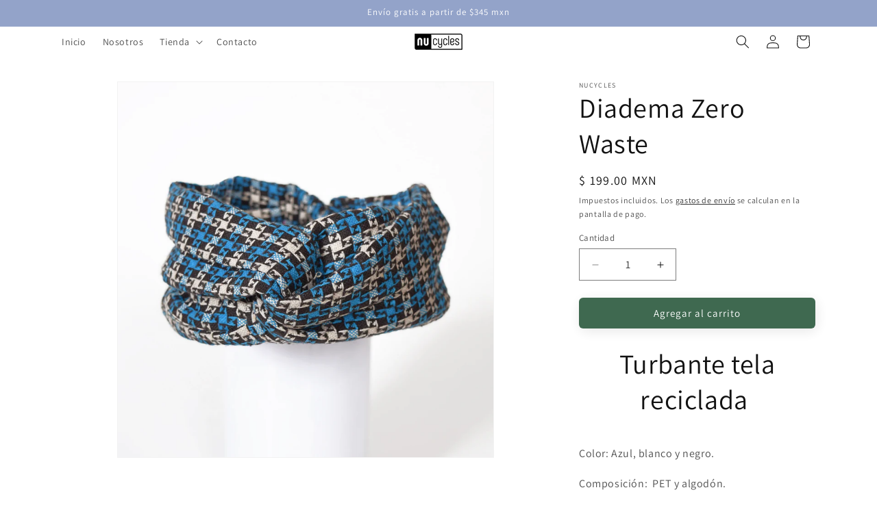

--- FILE ---
content_type: application/javascript
request_url: https://s3.amazonaws.com/conektaapi/v1.0.0/js/conekta_shopify.js?shop=nucycles.myshopify.com
body_size: 104487
content:
 /*global define*/

 // Workaround to avoid requirejs error
 if ('undefined' === typeof (define)) {
  !function(e){if("object"==typeof exports&&"undefined"!=typeof module)module.exports=e();else if("function"==typeof define&&define.amd)define([],e);else{("undefined"!=typeof window?window:"undefined"!=typeof global?global:"undefined"!=typeof self?self:this).bugsnag=e()}}(function(){function e(e,t){if(!(e instanceof t))throw new TypeError("Cannot call a class as a function")}function t(e,t){if(!(e instanceof t))throw new TypeError("Cannot call a class as a function")}function n(){return H((Math.random()*Y<<0).toString(W),G)}function r(){return z=z<Y?z:0,++z-1}function o(){return"c"+(new Date).getTime().toString(W)+H(r().toString(W),G)+X()+(n()+n())}function i(e,t){if(!(e instanceof t))throw new TypeError("Cannot call a class as a function")}function a(e,t){if(!(e instanceof t))throw new TypeError("Cannot call a class as a function")}function s(e){var t=[e.tagName];if(e.id&&t.push("#"+e.id),e.className&&e.className.length&&t.push("."+e.className.split(" ").join(".")),!document.querySelectorAll||!Array.prototype.indexOf)return t.join("");try{if(1===document.querySelectorAll(t.join("")).length)return t.join("")}catch(r){return t.join("")}if(e.parentNode.childNodes.length>1){var n=Array.prototype.indexOf.call(e.parentNode.childNodes,e)+1;t.push(":nth-child("+n+")")}return 1===document.querySelectorAll(t.join("")).length?t.join(""):e.parentNode?s(e.parentNode)+" > "+t.join(""):t.join("")}function u(e,t){return e&&e.length<=t?e:e.slice(0,t-"(...)".length)+"(...)"}function c(e){return l(e,"",[],null),JSON.stringify(e)}function f(e,t,n){this.val=e,this.k=t,this.parent=n,this.count=1}function l(e,t,n,r){if("object"==typeof e&&null!==e){if("function"==typeof e.toJSON){if(e instanceof f)return void e.count++;if(e.toJSON.forceDecirc===undefined)return}for(var o=0;o<n.length;o++)if(n[o]===e)return void(r[t]=new f(e,t,r));n.push(e);for(var i in e)Object.prototype.hasOwnProperty.call(e,i)&&l(e[i],i,n,e);n.pop()}}var d=function(e,t,n){for(var r=n,o=0,i=e.length;o<i;o++)r=t(r,e[o],o,e);return r},g=!{toString:null}.propertyIsEnumerable("toString"),p=["toString","toLocaleString","valueOf","hasOwnProperty","isPrototypeOf","propertyIsEnumerable","constructor"],h=function(e){return e<10?"0"+e:e},m={map:function(e,t){return d(e,function(e,n,r,o){return e.concat(t(n,r,o))},[])},reduce:d,filter:function(e,t){return d(e,function(e,n,r,o){return t(n,r,o)?e.concat(n):e},[])},includes:function(e,t){return d(e,function(e,n,r,o){return!0===e||n===t},!1)},keys:function(e){var t=[],n=void 0;for(n in e)Object.prototype.hasOwnProperty.call(e,n)&&t.push(n);if(!g)return t;for(var r=0,o=p.length;r<o;r++)Object.prototype.hasOwnProperty.call(e,p[r])&&t.push(p[r]);return t},isArray:function(e){return"[object Array]"===Object.prototype.toString.call(e)},isoDate:function(){var e=new Date;return e.getUTCFullYear()+"-"+h(e.getUTCMonth()+1)+"-"+h(e.getUTCDate())+"T"+h(e.getUTCHours())+":"+h(e.getUTCMinutes())+":"+h(e.getUTCSeconds())+"."+(e.getUTCMilliseconds()/1e3).toFixed(3).slice(2,5)+"Z"}},v=m.isoDate,y=function(){function t(){var n=arguments.length>0&&arguments[0]!==undefined?arguments[0]:"[anonymous]",r=arguments.length>1&&arguments[1]!==undefined?arguments[1]:{},o=arguments.length>2&&arguments[2]!==undefined?arguments[2]:"manual",i=arguments.length>3&&arguments[3]!==undefined?arguments[3]:v();e(this,t),this.type=o,this.name=n,this.metaData=r,this.timestamp=i}return t.prototype.toJSON=function(){return{type:this.type,name:this.name,timestamp:this.timestamp,metaData:this.metaData}},t}();y.prototype.toJSON.forceDecirc=!0;var b=y,w=m.includes,S=function(e){return w(["undefined","number"],typeof e)&&parseInt(""+e,10)===e&&e>0},O={},E=m.filter,N=m.reduce,j=m.keys,R=m.isArray;O.schema={apiKey:{defaultValue:function(){return null},message:"(string) apiKey is required",validate:function(e){return"string"==typeof e&&e.length}},appVersion:{defaultValue:function(){return null},message:"(string) appVersion should have a value if supplied",validate:function(e){return null===e||"string"==typeof e&&e.length}},autoNotify:{defaultValue:function(){return!0},message:"(boolean) autoNotify should be true or false",validate:function(e){return!0===e||!1===e}},beforeSend:{defaultValue:function(){return[]},message:"(array[Function]) beforeSend should only contain functions",validate:function(e){return"function"==typeof e||R(e)&&E(e,function(e){return"function"==typeof e}).length===e.length}},endpoint:{defaultValue:function(){return"https://notify.bugsnag.com"},message:"(string) endpoint should be set",validate:function(){return!0}},sessionEndpoint:{defaultValue:function(){return"https://sessions.bugsnag.com"},message:"(string) sessionEndpoint should be set",validate:function(){return!0}},autoCaptureSessions:{defaultValue:function(){return!1},message:"(boolean) autoCaptureSessions should be true/false",validate:function(e){return!0===e||!1===e}},notifyReleaseStages:{defaultValue:function(){return null},message:"(array[string]) notifyReleaseStages should only contain strings",validate:function(e){return null===e||R(e)&&E(e,function(e){return"string"==typeof e}).length===e.length}},releaseStage:{defaultValue:function(){return"production"},message:"(string) releaseStage should be set",validate:function(e){return"string"==typeof e&&e.length}},maxBreadcrumbs:{defaultValue:function(){return 20},message:"(number) maxBreadcrumbs must be a number (≤40) if specified",validate:function(e){return 0===e||S(e)&&(e===undefined||e<=40)}},autoBreadcrumbs:{defaultValue:function(){return!0},message:"(boolean) autoBreadcrumbs should be true or false",validate:function(e){return"boolean"==typeof e}},user:{defaultValue:function(){return null},message:"(object) user should be an object",validate:function(e){return"object"==typeof e}},metaData:{defaultValue:function(){return null},message:"(object) metaData should be an object",validate:function(e){return"object"==typeof e}}},O.mergeDefaults=function(e,t){if(!e||!t)throw new Error("schema.mergeDefaults(opts, schema): opts and schema objects are required");return N(j(t),function(n,r){return n[r]=e[r]!==undefined?e[r]:t[r].defaultValue(),n},{})},O.validate=function(e,t){if(!e||!t)throw new Error("schema.mergeDefaults(opts, schema): opts and schema objects are required");var n=N(j(t),function(n,r){return t[r].validate(e[r])?n:n.concat({key:r,message:t[r].message,value:e[r]})},[]);return{valid:!n.length,errors:n}};var D=function(e){return e.app&&"string"==typeof e.app.releaseStage?e.app.releaseStage:e.config.releaseStage},k=function(e){return!(!e||!e.stack&&!e.stacktrace&&!e["opera#sourceloc"]||"string"!=typeof(e.stack||e.stacktrace||e["opera#sourceloc"]))},B={};!function(e,t){"use strict";"object"==typeof B?B=t():e.StackFrame=t()}(this,function(){"use strict";function e(e){return!isNaN(parseFloat(e))&&isFinite(e)}function t(e){return e.charAt(0).toUpperCase()+e.substring(1)}function n(e){return function(){return this[e]}}function r(e){if(e instanceof Object)for(var n=0;n<u.length;n++)e.hasOwnProperty(u[n])&&e[u[n]]!==undefined&&this["set"+t(u[n])](e[u[n]])}var o=["isConstructor","isEval","isNative","isToplevel"],i=["columnNumber","lineNumber"],a=["fileName","functionName","source"],s=["args"],u=o.concat(i,a,s);r.prototype={getArgs:function(){return this.args},setArgs:function(e){if("[object Array]"!==Object.prototype.toString.call(e))throw new TypeError("Args must be an Array");this.args=e},getEvalOrigin:function(){return this.evalOrigin},setEvalOrigin:function(e){if(e instanceof r)this.evalOrigin=e;else{if(!(e instanceof Object))throw new TypeError("Eval Origin must be an Object or StackFrame");this.evalOrigin=new r(e)}},toString:function(){return(this.getFunctionName()||"{anonymous}")+("("+(this.getArgs()||[]).join(",")+")")+(this.getFileName()?"@"+this.getFileName():"")+(e(this.getLineNumber())?":"+this.getLineNumber():"")+(e(this.getColumnNumber())?":"+this.getColumnNumber():"")}};for(var c=0;c<o.length;c++)r.prototype["get"+t(o[c])]=n(o[c]),r.prototype["set"+t(o[c])]=function(e){return function(t){this[e]=Boolean(t)}}(o[c]);for(var f=0;f<i.length;f++)r.prototype["get"+t(i[f])]=n(i[f]),r.prototype["set"+t(i[f])]=function(t){return function(n){if(!e(n))throw new TypeError(t+" must be a Number");this[t]=Number(n)}}(i[f]);for(var l=0;l<a.length;l++)r.prototype["get"+t(a[l])]=n(a[l]),r.prototype["set"+t(a[l])]=function(e){return function(t){this[e]=String(t)}}(a[l]);return r});var x={};!function(e,t){"use strict";"object"==typeof x?x=t(B):e.ErrorStackParser=t(e.StackFrame)}(this,function(e){"use strict";var t=/(^|@)\S+\:\d+/,n=/^\s*at .*(\S+\:\d+|\(native\))/m,r=/^(eval@)?(\[native code\])?$/;return{parse:function(e){if("undefined"!=typeof e.stacktrace||"undefined"!=typeof e["opera#sourceloc"])return this.parseOpera(e);if(e.stack&&e.stack.match(n))return this.parseV8OrIE(e);if(e.stack)return this.parseFFOrSafari(e);throw new Error("Cannot parse given Error object")},extractLocation:function(e){if(-1===e.indexOf(":"))return[e];var t=/(.+?)(?:\:(\d+))?(?:\:(\d+))?$/.exec(e.replace(/[\(\)]/g,""));return[t[1],t[2]||undefined,t[3]||undefined]},parseV8OrIE:function(t){return t.stack.split("\n").filter(function(e){return!!e.match(n)},this).map(function(t){t.indexOf("(eval ")>-1&&(t=t.replace(/eval code/g,"eval").replace(/(\(eval at [^\()]*)|(\)\,.*$)/g,""));var n=t.replace(/^\s+/,"").replace(/\(eval code/g,"(").split(/\s+/).slice(1),r=this.extractLocation(n.pop()),o=n.join(" ")||undefined,i=["eval","<anonymous>"].indexOf(r[0])>-1?undefined:r[0];return new e({functionName:o,fileName:i,lineNumber:r[1],columnNumber:r[2],source:t})},this)},parseFFOrSafari:function(t){return t.stack.split("\n").filter(function(e){return!e.match(r)},this).map(function(t){if(t.indexOf(" > eval")>-1&&(t=t.replace(/ line (\d+)(?: > eval line \d+)* > eval\:\d+\:\d+/g,":$1")),-1===t.indexOf("@")&&-1===t.indexOf(":"))return new e({functionName:t});var n=t.split("@"),r=this.extractLocation(n.pop()),o=n.join("@")||undefined;return new e({functionName:o,fileName:r[0],lineNumber:r[1],columnNumber:r[2],source:t})},this)},parseOpera:function(e){return!e.stacktrace||e.message.indexOf("\n")>-1&&e.message.split("\n").length>e.stacktrace.split("\n").length?this.parseOpera9(e):e.stack?this.parseOpera11(e):this.parseOpera10(e)},parseOpera9:function(t){for(var n=/Line (\d+).*script (?:in )?(\S+)/i,r=t.message.split("\n"),o=[],i=2,a=r.length;i<a;i+=2){var s=n.exec(r[i]);s&&o.push(new e({fileName:s[2],lineNumber:s[1],source:r[i]}))}return o},parseOpera10:function(t){for(var n=/Line (\d+).*script (?:in )?(\S+)(?:: In function (\S+))?$/i,r=t.stacktrace.split("\n"),o=[],i=0,a=r.length;i<a;i+=2){var s=n.exec(r[i]);s&&o.push(new e({functionName:s[3]||undefined,fileName:s[2],lineNumber:s[1],source:r[i]}))}return o},parseOpera11:function(n){return n.stack.split("\n").filter(function(e){return!!e.match(t)&&!e.match(/^Error created at/)},this).map(function(t){var n,r=t.split("@"),o=this.extractLocation(r.pop()),i=r.shift()||"",a=i.replace(/<anonymous function(: (\w+))?>/,"$2").replace(/\([^\)]*\)/g,"")||undefined;i.match(/\(([^\)]*)\)/)&&(n=i.replace(/^[^\(]+\(([^\)]*)\)$/,"$1"));var s=n===undefined||"[arguments not available]"===n?undefined:n.split(",");return new e({functionName:a,args:s,fileName:o[0],lineNumber:o[1],columnNumber:o[2],source:t})},this)}}});var _={};!function(e,t){"use strict";"object"==typeof _?_=t(B):e.StackGenerator=t(e.StackFrame)}(this,function(e){return{backtrace:function(t){var n=[],r=10;"object"==typeof t&&"number"==typeof t.maxStackSize&&(r=t.maxStackSize);for(var o=arguments.callee;o&&n.length<r&&o.arguments;){for(var i=new Array(o.arguments.length),a=0;a<i.length;++a)i[a]=o.arguments[a];/function(?:\s+([\w$]+))+\s*\(/.test(o.toString())?n.push(new e({functionName:RegExp.$1||undefined,args:i})):n.push(new e({args:i}));try{o=o.caller}catch(s){break}}return n}}});var C=Object.assign||function(e){for(var t=1;t<arguments.length;t++){var n=arguments[t];for(var r in n)Object.prototype.hasOwnProperty.call(n,r)&&(e[r]=n[r])}return e},T=m.reduce,L=m.filter,q=function(){function e(n,r){var o=arguments.length>2&&arguments[2]!==undefined?arguments[2]:[],i=arguments.length>3&&arguments[3]!==undefined?arguments[3]:P();t(this,e),this.__isBugsnagReport=!0,this._ignored=!1,this._handledState=i,this.app=undefined,this.apiKey=undefined,this.breadcrumbs=[],this.context=undefined,this.device=undefined,this.errorClass=V(n,"[no error class]"),this.errorMessage=V(r,"[no error message]"),this.groupingHash=undefined,this.metaData={},this.request=undefined,this.severity=this._handledState.severity,this.stacktrace=T(o,function(e,t){var n=A(t);try{return"{}"===JSON.stringify(n)?e:e.concat(n)}catch(r){return e}},[]),this.user=undefined,this.session=undefined}return e.prototype.ignore=function(){this._ignored=!0},e.prototype.isIgnored=function(){return this._ignored},e.prototype.updateMetaData=function(e){var t;if(!e)return this;var n=void 0;return null===(arguments.length<=1?undefined:arguments[1])?this.removeMetaData(e):null===(arguments.length<=2?undefined:arguments[2])?this.removeMetaData(e,arguments.length<=1?undefined:arguments[1],arguments.length<=2?undefined:arguments[2]):("object"==typeof(arguments.length<=1?undefined:arguments[1])&&(n=arguments.length<=1?undefined:arguments[1]),"string"==typeof(arguments.length<=1?undefined:arguments[1])&&(t={},t[arguments.length<=1?undefined:arguments[1]]=arguments.length<=2?undefined:arguments[2],n=t),n?(this.metaData[e]||(this.metaData[e]={}),this.metaData[e]=C({},this.metaData[e],n),this):this)},e.prototype.removeMetaData=function(e,t){return"string"!=typeof e?this:t?this.metaData[e]?(delete this.metaData[e][t],this):this:(delete this.metaData[e],this)},e.prototype.toJSON=function(){return{payloadVersion:"4",exceptions:[{errorClass:this.errorClass,message:this.errorMessage,stacktrace:this.stacktrace,type:"browserjs"}],severity:this.severity,unhandled:this._handledState.unhandled,severityReason:this._handledState.severityReason,app:this.app,device:this.device,breadcrumbs:this.breadcrumbs,context:this.context,user:this.user,metaData:this.metaData,groupingHash:this.groupingHash,request:this.request,session:this.session}},e}();q.prototype.toJSON.forceDecirc=!0;var A=function(e){var t={file:e.fileName,method:M(e.functionName),lineNumber:e.lineNumber,columnNumber:e.columnNumber,code:undefined,inProject:undefined};return t.lineNumber>-1&&!t.file&&!t.method&&(t.file="global code"),t},M=function(e){return/^global code$/i.test(e)?"global code":e},P=function(){return{unhandled:!1,severity:"warning",severityReason:{type:"handledException"}}},V=function(e,t){return"string"==typeof e&&e?e:t};q.getStacktrace=function(e){var t=arguments.length>1&&arguments[1]!==undefined?arguments[1]:0,n=arguments.length>2&&arguments[2]!==undefined?arguments[2]:0;return k(e)?x.parse(e).slice(t):L(_.backtrace(),function(e){return-1===(e.functionName||"").indexOf("StackGenerator$$")}).slice(1+n)},q.ensureReport=function(e){var t=arguments.length>1&&arguments[1]!==undefined?arguments[1]:0,n=arguments.length>2&&arguments[2]!==undefined?arguments[2]:0;if(e.__isBugsnagReport)return e;try{var r=q.getStacktrace(e,t,1+n);return new q(e.name,e.message,r)}catch(o){return new q(e.name,e.message,[])}};var U=q,H=function(e,t){var n="000000000"+e;return n.substr(n.length-t)},$="object"==typeof window?window:self,F=0;for(var I in $)Object.hasOwnProperty.call($,I)&&F++;var K=navigator.mimeTypes?navigator.mimeTypes.length:0,J=H((K+navigator.userAgent.length).toString(36)+F.toString(36),4),X=function(){return J},z=0,G=4,W=36,Y=Math.pow(W,G);o.fingerprint=X;var Z=o,Q=m.isoDate,ee=function(){function e(){i(this,e),this.id=Z(),this.startedAt=Q(),this._handled=0,this._unhandled=0}return e.prototype.toJSON=function(){return{id:this.id,startedAt:this.startedAt,events:{handled:this._handled,unhandled:this._unhandled}}},e.prototype.trackError=function(e){this[e._handledState.unhandled?"_unhandled":"_handled"]+=1},e}();ee.prototype.toJSON.forceDecirc=!0;var te=ee,ne=function(e){switch(Object.prototype.toString.call(e)){case"[object Error]":case"[object Exception]":case"[object DOMException]":return!0;default:return e instanceof Error}},re=Object.assign||function(e){for(var t=1;t<arguments.length;t++){var n=arguments[t];for(var r in n)Object.prototype.hasOwnProperty.call(n,r)&&(e[r]=n[r])}return e},oe=m.map,ie=m.reduce,ae=m.includes,se=m.isArray,ue=function(){},ce=function(){function e(t){var n=arguments.length>1&&arguments[1]!==undefined?arguments[1]:O.schema,r=arguments.length>2&&arguments[2]!==undefined?arguments[2]:null;if(a(this,e),!t)throw new Error("new BugsnagClient(notifier, configSchema) requires `notifier` argument");if(!t.name||!t.version||!t.url)throw new Error("new BugsnagClient(notifier, configSchema) - `notifier` requires: `{ name, version, url }`");this.notifier=t,this.configSchema=n,this._configured=!1,this._transport={name:"NULL_TRANSPORT",sendSession:ue,sendReport:ue},this._logger={debug:ue,info:ue,warn:ue,error:ue},this.plugins=[],this.session=r,this.beforeSession=[],this.breadcrumbs=[],this.app={},this.context=undefined,this.device=undefined,this.metaData=undefined,this.request=undefined,this.user={},this.BugsnagReport=U,this.BugsnagBreadcrumb=b,this.BugsnagSession=te}return e.prototype.configure=function(){var e=arguments.length>0&&arguments[0]!==undefined?arguments[0]:{};this.config=O.mergeDefaults(re({},this.config,e),this.configSchema);var t=O.validate(this.config,this.configSchema);if(!0==!t.valid){var n=new Error("Bugsnag configuration error");throw n.errors=oe(t.errors,function(e){return e.key+" "+e.message+" \n  "+e.value}),n}return"function"==typeof this.config.beforeSend&&(this.config.beforeSend=[this.config.beforeSend]),null!==this.config.appVersion&&(this.app.version=this.config.appVersion),this.config.metaData&&(this.metaData=this.config.metaData),this.config.user&&(this.user=this.config.user),this._configured=!0,this._logger.debug("Loaded!"),this},e.prototype.use=function(e){return this.plugins.push(e),e.init(this)},e.prototype.transport=function(e){return this._transport=e,this},e.prototype.logger=function(e,t){return this._logger=e,this},e.prototype.sessionDelegate=function(e){return this._sessionDelegate=e,this},e.prototype.startSession=function(){return this._sessionDelegate?this._sessionDelegate.startSession(this):(this._logger.warn("No session implementation is installed"),this)},e.prototype.leaveBreadcrumb=function(e,t,n,r){if(!this._configured)throw new Error("Bugsnag must be configured before calling leaveBreadcrumb()");if(e=e||undefined,n="string"==typeof n?n:undefined,r="string"==typeof r?r:undefined,t="object"==typeof t&&null!==t?t:undefined,"string"==typeof e||t){var o=new b(e,t,n,r);return this.breadcrumbs.push(o),this.breadcrumbs.length>this.config.maxBreadcrumbs&&(this.breadcrumbs=this.breadcrumbs.slice(this.breadcrumbs.length-this.config.maxBreadcrumbs)),this}},e.prototype.notify=function(e){var t=arguments.length>1&&arguments[1]!==undefined?arguments[1]:{};if(!this._configured)throw new Error("Bugsnag must be configured before calling report()");var n=D(this),r=fe(e,t,this._logger),o=r.err,i=r.errorFramesToSkip,a=r._opts;a&&(t=a),o||(this._logger.warn('Usage error. notify() called with no "error" parameter'),o=new Error('Bugsnag usage error. notify() called with no "error" parameter')),"object"==typeof t&&null!==t||(t={});var s=U.ensureReport(o,i,1);if(s.app=re({releaseStage:n},s.app,this.app),s.context=s.context||t.context||this.context||undefined,s.device=re({},s.device,this.device,t.device),s.request=re({},s.request,this.request,t.request),s.user=re({},s.user,this.user,t.user),s.metaData=re({},s.metaData,this.metaData,t.metaData),s.breadcrumbs=this.breadcrumbs.slice(0),this.session&&(this.session.trackError(s),s.session=this.session),t.severity!==undefined&&(s.severity=t.severity,s._handledState.severityReason={type:"userSpecifiedSeverity"}),se(this.config.notifyReleaseStages)&&!ae(this.config.notifyReleaseStages,n))return this._logger.warn("Report not sent due to releaseStage/notifyReleaseStages configuration"),!1;var u=s.severity,c=[].concat(t.beforeSend).concat(this.config.beforeSend);return ie(c,function(e,t){return!0===e||("function"==typeof t&&!1===t(s)||!!s.isIgnored())},!1)?(this._logger.debug("Report not sent due to beforeSend callback"),!1):(this.config.autoBreadcrumbs&&this.leaveBreadcrumb(s.errorClass,{errorClass:s.errorClass,errorMessage:s.errorMessage,severity:s.severity,stacktrace:s.stacktrace},"error"),u!==s.severity&&(s._handledState.severityReason={type:"userCallbackSetSeverity"}),this._transport.sendReport(this._logger,this.config,{apiKey:s.apiKey||this.config.apiKey,notifier:this.notifier,events:[s]}),!0)},e}(),fe=function(e,t,n){var r=void 0,o=0,i=void 0;switch(typeof e){case"string":"string"==typeof t?(n.warn("Usage error. notify() called with (string, string) but expected (error, object)"),r=new Error("Bugsnag usage error. notify() called with (string, string) but expected (error, object)"),i={metaData:{notifier:{notifyArgs:[e,t]}}}):(r=new Error(String(e)),o+=2);break;case"number":case"boolean":r=new Error(String(e));break;case"function":n.warn('Usage error. notify() called with a function as "error" parameter'),r=new Error('Bugsnag usage error. notify() called with a function as "error" parameter');break;case"object":null!==e&&(ne(e)||e.__isBugsnagReport)?r=e:null!==e&&le(e)?((r=new Error(e.message||e.errorMessage)).name=e.name||e.errorClass,o+=2):(n.warn('Usage error. notify() called with an unsupported object as "error" parameter. Supply an Error or { name, message } object.'),r=new Error('Bugsnag usage error. notify() called with an unsupported object as "error" parameter. Supply an Error or { name, message } object.'))}return{err:r,errorFramesToSkip:o,_opts:i}},le=function(e){return!("string"!=typeof e.name&&"string"!=typeof e.errorClass||"string"!=typeof e.message&&"string"!=typeof e.errorMessage)},de=ce,ge={init:function(e){var t=0;e.config.beforeSend.push(function(n){if(t>=e.config.maxEvents)return n.ignore();t++}),e.refresh=function(){t=0}},configSchema:{maxEvents:{defaultValue:function(){return 10},message:"(number) maxEvents must be a positive integer ≤100",validate:function(e){return S(e)&&e<100}}}},pe={releaseStage:{defaultValue:function(){return/^localhost(:\d+)?$/.test(window.location.host)?"development":"production"},message:"(string) releaseStage should be set",validate:function(e){return"string"==typeof e&&e.length}},collectUserIp:{defaultValue:function(){return!0},message:"(boolean) collectUserIp should true/false",validate:function(e){return!0===e||!1===e}}},he=m.map,me=m.reduce,ve={init:function(e){he(ye,function(t){var n=console[t];console[t]=function(){for(var r=arguments.length,o=Array(r),i=0;i<r;i++)o[i]=arguments[i];e.leaveBreadcrumb("Console output",me(o,function(e,t,n){var r=String(t);if("[object Object]"===r)try{r=JSON.stringify(t)}catch(o){}return e["["+n+"]"]=r,e},{severity:0===t.indexOf("group")?"log":t}),"log"),n.apply(console,o)},console[t]._restore=function(){console[t]=n}})},destroy:function(){return ye.forEach(function(e){"function"==typeof console[e]._restore&&console[e]._restore()})},configSchema:{consoleBreadcrumbsEnabled:{defaultValue:function(){return undefined},validate:function(e){return!0===e||!1===e||e===undefined},message:"(boolean) consoleBreadcrumbsEnabled should be true or false"}}},ye=(0,m.filter)(["log","debug","info","warn","error"],function(e){return"undefined"!=typeof console&&"function"==typeof console[e]}),be={init:function(e){e.config.beforeSend.unshift(function(e){e.context||(e.context=window.location.pathname)})}},we=Object.assign||function(e){for(var t=1;t<arguments.length;t++){var n=arguments[t];for(var r in n)Object.prototype.hasOwnProperty.call(n,r)&&(e[r]=n[r])}return e},Se=m.isoDate,Oe={init:function(e){e.config.beforeSend.unshift(function(e){e.device=we({time:Se(),locale:navigator.browserLanguage||navigator.systemLanguage||navigator.userLanguage||navigator.language,userAgent:navigator.userAgent},e.device)}),e.beforeSession.push(function(e){e.device={userAgent:navigator.userAgent}})}},Ee={},Ne=m.reduce,je=/^.*<script.*?>/,Re=/<\/script>.*$/,De=(Ee={init:function(e){var t="",n=!1,r=function(){return document.documentElement.outerHTML},o=window.location.href;t=r(),document.onreadystatechange=function(){"interactive"===document.readyState&&(t=r(),n=!0)},e.config.beforeSend.unshift(function(e){var i=e.stacktrace[0];if(!i||!i.file||!i.lineNumber)return i;if(i.file.replace(/#.*$/,"")!==o.replace(/#.*$/,""))return i;n&&t||(t=r());var a=["\x3c!-- DOCUMENT START --\x3e"].concat(t.split("\n")),s=De(a,i.lineNumber-1),u=s.script,c=s.start,f=Ne(u,function(e,t,n){return Math.abs(c+n+1-i.lineNumber)>10?e:(e[""+(c+n+1)]=t,e)},{});i.code=f,e.updateMetaData("script",{content:u.join("\n")})})}}).extractScriptContent=function(e,t){for(var n=t;n<e.length&&!Re.test(e[n]);)n++;for(var r=n;n>0&&!je.test(e[n]);)n--;var o=n,i=e.slice(o,r+1);return i[0]=i[0].replace(je,""),i[i.length-1]=i[i.length-1].replace(Re,""),{script:i,start:o}},ke={init:function(e){"addEventListener"in window&&window.addEventListener("click",function(t){var n=void 0,r=void 0;try{n=Be(t.target),r=s(t.target)}catch(o){n="[hidden]",r="[hidden]",e._logger.error("Cross domain error when tracking click event. See https://docs.bugsnag.com/platforms/browsers/faq/#3-cross-origin-script-errors")}e.leaveBreadcrumb("UI click",{targetText:n,targetSelector:r},"user")},!0)},configSchema:{interactionBreadcrumbsEnabled:{defaultValue:function(){return undefined},validate:function(e){return!0===e||!1===e||e===undefined},message:"(boolean) interactionBreadcrumbsEnabled should be true or false"}}},Be=function(e){var t=e.textContent||e.innerText||"";return t||"submit"!==e.type&&"button"!==e.type||(t=e.value),t=t.replace(/^\s+|\s+$/g,""),u(t,140)},xe=Object.assign||function(e){for(var t=1;t<arguments.length;t++){var n=arguments[t];for(var r in n)Object.prototype.hasOwnProperty.call(n,r)&&(e[r]=n[r])}return e},_e={init:function(e){e.config.collectUserIp||e.config.beforeSend.push(function(e){e.user=xe({id:"[NOT COLLECTED]"},e.user),e.request=xe({clientIp:"[NOT COLLECTED]"},e.request)})}},Ce={init:function(e){if("addEventListener"in window){var t=function(t){return function(){return e.leaveBreadcrumb(t,{},"navigation")}};window.addEventListener("pagehide",t("Page hidden"),!0),window.addEventListener("pageshow",t("Page shown"),!0),window.addEventListener("load",t("Page loaded"),!0),window.document.addEventListener("DOMContentLoaded",t("DOMContentLoaded"),!0),window.addEventListener("load",function(){return window.addEventListener("popstate",t("Navigated back"),!0)}),window.addEventListener("hashchange",function(t){var n=t.oldURL?{from:Te(t.oldURL),to:Te(t.newURL),state:window.history.state}:{to:Te(window.location.href)};e.leaveBreadcrumb("Hash changed",n,"navigation")},!0),window.history.replaceState&&qe(e,window.history,"replaceState"),window.history.pushState&&qe(e,window.history,"pushState"),e.leaveBreadcrumb("Bugsnag loaded",{},"navigation")}},destroy:function(){window.history.replaceState._restore(),window.history.pushState._restore()},configSchema:{navigationBreadcrumbsEnabled:{defaultValue:function(){return undefined},validate:function(e){return!0===e||!1===e||e===undefined},message:"(boolean) navigationBreadcrumbsEnabled should be true or false"}}},Te=function(e){var t=document.createElement("A");return t.href=e,""+t.pathname+t.search+t.hash},Le=function(e,t,n){var r=Te(window.location.href);return{title:t,state:e,prevState:window.history.state,to:n||r,from:r}},qe=function(e,t,n){var r=t[n];t[n]=function(o,i,a){e.leaveBreadcrumb("History "+n,Le(o,i,a),"navigation"),"function"==typeof e.refresh&&e.refresh(),e.session&&e.startSession(),r.call(t,o,i,a)},t[n]._restore=function(){t[n]=r}},Ae=Object.assign||function(e){for(var t=1;t<arguments.length;t++){var n=arguments[t];for(var r in n)Object.prototype.hasOwnProperty.call(n,r)&&(e[r]=n[r])}return e},Me={init:function(e){e.config.beforeSend.unshift(function(e){e.request&&e.request.url||(e.request=Ae({},e.request,{url:window.location.href}))})}},Pe=Object.assign||function(e){for(var t=1;t<arguments.length;t++){var n=arguments[t];for(var r in n)Object.prototype.hasOwnProperty.call(n,r)&&(e[r]=n[r])}return e},Ve=m.map,Ue=m.isArray,He=m.includes,$e={init:function(e){return e.sessionDelegate(Fe)}},Fe={startSession:function(e){var t=e;t.session=new e.BugsnagSession,Ve(t.beforeSession,function(e){return e(t)});var n=D(t);return Ue(t.config.notifyReleaseStages)&&!He(t.config.notifyReleaseStages,n)?(t._logger.warn("Session not sent due to releaseStage/notifyReleaseStages configuration"),t):(t._transport.sendSession(t._logger,t.config,{notifier:t.notifier,device:t.device,app:Pe({releaseStage:n},t.app),sessions:[{id:t.session.id,startedAt:t.session.startedAt,user:t.user}]}),t)}},Ie={},Ke=Object.assign||function(e){for(var t=1;t<arguments.length;t++){var n=arguments[t];for(var r in n)Object.prototype.hasOwnProperty.call(n,r)&&(e[r]=n[r])}return e},Je=m.map,Xe=(Ie={init:function(e){e.config.beforeSend.push(function(e){e.stacktrace=Je(e.stacktrace,function(e){return Ke({},e,{file:Xe(e.file)})})})}})._strip=function(e){return"string"==typeof e?e.replace(/\?.*$/,"").replace(/#.*$/,""):e},ze=m.reduce,Ge=void 0,We={init:function(e){var t=function(t){var n=t.reason,r=!1;t.detail&&t.detail.reason&&(n=t.detail.reason,r=!0);var o={severity:"error",unhandled:!0,severityReason:{type:"unhandledPromiseRejection"}},i=void 0;if(n&&k(n))i=new e.BugsnagReport(n.name,n.message,x.parse(n),o),r&&(i.stacktrace=ze(i.stacktrace,Ze(n),[]));else{(i=new e.BugsnagReport(n&&n.name?n.name:"UnhandledRejection",n&&n.message?n.message:'Rejection reason was not an Error. See "Promise" tab for more detail.',[],o)).updateMetaData("promise","rejection reason",Ye(n))}e.notify(i)};"addEventListener"in window?window.addEventListener("unhandledrejection",t):window.onunhandledrejection=function(e,n){t({detail:{reason:e,promise:n}})},Ge=t},destroy:function(){Ge&&("addEventListener"in window?window.removeEventListener("unhandledrejection",Ge):window.onunhandledrejection=null),Ge=null}},Ye=function(e){if(null===e||e===undefined)return"undefined (or null)";if(ne(e)){var t;return t={},t[Object.prototype.toString.call(e)]={name:e.name,message:e.message,code:e.code,stack:e.stack},t}return e},Ze=function(e){return function(t,n){return n.file===e.toString()?t:(n.method&&(n.method=n.method.replace(/^\s+/,"")),t.concat(n))}},Qe={init:function(e){var t=window.onerror;window.onerror=function(n,r,o,i,a){if(0===o&&/Script error\.?/.test(n))e._logger.warn("Ignoring cross-domain or eval script error. See https://docs.bugsnag.com/platforms/browsers/faq/#3-cross-origin-script-errors");else{var s={severity:"error",unhandled:!0,severityReason:{type:"unhandledException"}},u=void 0;if(a)a.name&&a.message?u=new e.BugsnagReport(a.name,a.message,et(e.BugsnagReport.getStacktrace(a),r,o,i),s):(u=new e.BugsnagReport("window.onerror",String(a),et(e.BugsnagReport.getStacktrace(a,1),r,o,i),s)).updateMetaData("window onerror",{error:a});else if("object"!=typeof n||null===n||r||o||i||a)(u=new e.BugsnagReport("window.onerror",String(n),et(e.BugsnagReport.getStacktrace(a,1),r,o,i),s)).updateMetaData("window onerror",{event:n});else{var c=n.type?"Event: "+n.type:"window.onerror",f=n.message||n.detail||"";(u=new e.BugsnagReport(c,f,e.BugsnagReport.getStacktrace(new Error,1).slice(1),s)).updateMetaData("window onerror",{event:n})}e.notify(u),"function"==typeof t&&t(n,r,o,i,a)}}}},et=function(e,t,n,r){var o=e[0];return o?(o.fileName||o.setFileName(t),o.lineNumber||o.setLineNumber(n),o.columnNumber||(r!==undefined?o.setColumnNumber(r):window.event&&window.event.errorCharacter&&o.setColumnNumber(window.event&&window.event.errorCharacter)),e):e},tt=c;c["default"]=c,f.prototype.toJSON=function(){return 0==--this.count&&(this.parent[this.k]=this.val),"[Circular]"};var nt=function(e){var t=tt(e);if(t.length>1e6&&(delete e.events[0].metaData,e.events[0].metaData={notifier:"WARNING!\nThe serialized payload was "+t.length/1e6+"MB. The limit is 1MB.\nreport.metaData was stripped to make the payload of a deliverable size."},(t=tt(e)).length>1e6))throw new Error("payload exceeded 1MB limit");return t},rt={},ot=m.isoDate,it=(rt={name:"XDomainRequest",sendReport:function(e,t,n){var r=arguments.length>3&&arguments[3]!==undefined?arguments[3]:function(){},o=it(t.endpoint,window.location.protocol)+"?apiKey="+encodeURIComponent(t.apiKey)+"&payloadVersion=4.0&sentAt="+encodeURIComponent(ot()),i=new window.XDomainRequest;i.onload=function(){r(null,i.responseText)},i.open("POST",o),setTimeout(function(){try{i.send(nt(n))}catch(t){e.error(t)}},0)},sendSession:function(e,t,n){var r=arguments.length>3&&arguments[3]!==undefined?arguments[3]:function(){},o=it(t.sessionEndpoint,window.location.protocol)+"?apiKey="+encodeURIComponent(t.apiKey)+"&payloadVersion=1.0&sentAt="+encodeURIComponent(ot()),i=new window.XDomainRequest;i.onload=function(){r(null,i.responseText)},i.open("POST",o),setTimeout(function(){try{i.send(tt(n))}catch(t){e.error(t)}},0)}})._matchPageProtocol=function(e,t){return"http:"===t?e.replace(/^https:/,"http:"):e},at=m.isoDate,st={name:"XMLHttpRequest",sendReport:function(e,t,n){var r=arguments.length>3&&arguments[3]!==undefined?arguments[3]:function(){},o=t.endpoint,i=new window.XMLHttpRequest;i.onreadystatechange=function(){i.readyState===window.XMLHttpRequest.DONE&&r(null,i.responseText)},i.open("POST",o),i.setRequestHeader("Content-Type","application/json"),i.setRequestHeader("Bugsnag-Api-Key",n.apiKey||t.apiKey),i.setRequestHeader("Bugsnag-Payload-Version","4.0"),i.setRequestHeader("Bugsnag-Sent-At",at());try{i.send(nt(n))}catch(a){e.error(a)}},sendSession:function(e,t,n){var r=arguments.length>3&&arguments[3]!==undefined?arguments[3]:function(){},o=t.sessionEndpoint,i=new window.XMLHttpRequest;i.onreadystatechange=function(){i.readyState===window.XMLHttpRequest.DONE&&r(null,i.responseText)},i.open("POST",o),i.setRequestHeader("Content-Type","application/json"),i.setRequestHeader("Bugsnag-Api-Key",t.apiKey),i.setRequestHeader("Bugsnag-Payload-Version","1.0"),i.setRequestHeader("Bugsnag-Sent-At",at());try{i.send(tt(n))}catch(a){e.error(a)}}},ut={},ct=Object.assign||function(e){for(var t=1;t<arguments.length;t++){var n=arguments[t];for(var r in n)Object.prototype.hasOwnProperty.call(n,r)&&(e[r]=n[r])}return e},ft=m.map,lt=m.reduce,dt=ct({},O.schema,pe),gt=[Qe,We,Oe,be,Me,ge,ve,Ce,ke,Ee,$e,_e,Ie],pt={XDomainRequest:rt,XMLHttpRequest:st};ut=function(e){var t=arguments.length>1&&arguments[1]!==undefined?arguments[1]:[];"string"==typeof e&&(e={apiKey:e}),e.sessionTrackingEnabled&&(e.autoCaptureSessions=e.sessionTrackingEnabled);var n=lt([].concat(gt).concat(t),function(e,t){return t.configSchema?ct({},e,t.configSchema):e},dt),r=new de({name:"Bugsnag JavaScript",version:"4.4.0",url:"https://github.com/bugsnag/bugsnag-js"},n);if(r.transport(window.XDomainRequest?pt.XDomainRequest:pt.XMLHttpRequest),"undefined"!=typeof console&&"function"==typeof console.debug){var o=ht();r.logger(o)}try{r.configure(e)}catch(i){throw r._logger.warn(i),i.errors&&ft(i.errors,r._logger.warn),i}return r.use(Oe),r.use(be),r.use(Me),r.use(Ee),r.use(ge),r.use($e),r.use(_e),r.use(Ie),!1!==r.config.autoNotify&&(r.use(Qe),r.use(We)),mt(r.config,"navigationBreadcrumbsEnabled")&&r.use(Ce),mt(r.config,"interactionBreadcrumbsEnabled")&&r.use(ke),mt(r.config,"consoleBreadcrumbsEnabled",!1)&&r.use(ve),ft(t,function(e){return r.use(e)}),r.config.autoCaptureSessions?r.startSession():r};var ht=function(){var e={},t=console.log;return ft(["debug","info","warn","error"],function(n){var r=console[n];e[n]="function"==typeof r?r.bind(console,"[bugsnag]"):t.bind(console,"[bugsnag]")}),e},mt=function(e,t){var n=!(arguments.length>2&&arguments[2]!==undefined)||arguments[2];return"boolean"==typeof e[t]?e[t]:e.autoBreadcrumbs&&(n||!/^dev(elopment)?$/.test(e.releaseStage))};return ut.Bugsnag={Client:de,Report:U,Session:te,Breadcrumb:b},ut["default"]=ut,ut});
 }

"object"!=typeof JSON&&(JSON={}),function(){"use strict";function f(a){return 10>a?"0"+a:a}function quote(a){return escapable.lastIndex=0,escapable.test(a)?'"'+a.replace(escapable,function(a){var b=meta[a];return"string"==typeof b?b:"\\u"+("0000"+a.charCodeAt(0).toString(16)).slice(-4)})+'"':'"'+a+'"'}function str(a,b){var c,d,e,f,g,h=gap,i=b[a];switch(i&&"object"==typeof i&&"function"==typeof i.toJSON&&(i=i.toJSON(a)),"function"==typeof rep&&(i=rep.call(b,a,i)),typeof i){case"string":return quote(i);case"number":return isFinite(i)?String(i):"null";case"boolean":case"null":return String(i);case"object":if(!i)return"null";if(gap+=indent,g=[],"[object Array]"===Object.prototype.toString.apply(i)){for(f=i.length,c=0;f>c;c+=1)g[c]=str(c,i)||"null";return e=0===g.length?"[]":gap?"[\n"+gap+g.join(",\n"+gap)+"\n"+h+"]":"["+g.join(",")+"]",gap=h,e}if(rep&&"object"==typeof rep)for(f=rep.length,c=0;f>c;c+=1)"string"==typeof rep[c]&&(d=rep[c],e=str(d,i),e&&g.push(quote(d)+(gap?": ":":")+e));else for(d in i)Object.prototype.hasOwnProperty.call(i,d)&&(e=str(d,i),e&&g.push(quote(d)+(gap?": ":":")+e));return e=0===g.length?"{}":gap?"{\n"+gap+g.join(",\n"+gap)+"\n"+h+"}":"{"+g.join(",")+"}",gap=h,e}}"function"!=typeof Date.prototype.toJSON&&(Date.prototype.toJSON=function(){return isFinite(this.valueOf())?this.getUTCFullYear()+"-"+f(this.getUTCMonth()+1)+"-"+f(this.getUTCDate())+"T"+f(this.getUTCHours())+":"+f(this.getUTCMinutes())+":"+f(this.getUTCSeconds())+"Z":null},String.prototype.toJSON=Number.prototype.toJSON=Boolean.prototype.toJSON=function(){return this.valueOf()});var cx=/[\u0000\u00ad\u0600-\u0604\u070f\u17b4\u17b5\u200c-\u200f\u2028-\u202f\u2060-\u206f\ufeff\ufff0-\uffff]/g,escapable=/[\\\"\x00-\x1f\x7f-\x9f\u00ad\u0600-\u0604\u070f\u17b4\u17b5\u200c-\u200f\u2028-\u202f\u2060-\u206f\ufeff\ufff0-\uffff]/g,gap,indent,meta={"\b":"\\b","	":"\\t","\n":"\\n","\f":"\\f","\r":"\\r",'"':'\\"',"\\":"\\\\"},rep;"function"!=typeof JSON.stringify&&(JSON.stringify=function(a,b,c){var d;if(gap="",indent="","number"==typeof c)for(d=0;c>d;d+=1)indent+=" ";else"string"==typeof c&&(indent=c);if(rep=b,b&&"function"!=typeof b&&("object"!=typeof b||"number"!=typeof b.length))throw new Error("JSON.stringify");return str("",{"":a})}),"function"!=typeof JSON.parse&&(JSON.parse=function(text,reviver){function walk(a,b){var c,d,e=a[b];if(e&&"object"==typeof e)for(c in e)Object.prototype.hasOwnProperty.call(e,c)&&(d=walk(e,c),void 0!==d?e[c]=d:delete e[c]);return reviver.call(a,b,e)}var j;if(text=String(text),cx.lastIndex=0,cx.test(text)&&(text=text.replace(cx,function(a){return"\\u"+("0000"+a.charCodeAt(0).toString(16)).slice(-4)})),/^[\],:{}\s]*$/.test(text.replace(/\\(?:["\\\/bfnrt]|u[0-9a-fA-F]{4})/g,"@").replace(/"[^"\\\n\r]*"|true|false|null|-?\d+(?:\.\d*)?(?:[eE][+\-]?\d+)?/g,"]").replace(/(?:^|:|,)(?:\s*\[)+/g,"")))return j=eval("("+text+")"),"function"==typeof reviver?walk({"":j},""):j;throw new SyntaxError("JSON.parse")})}();
/**
 * easyXDM
 * http://easyxdm.net/
 * Copyright(c) 2009-2011, Øyvind Sean Kinsey, oyvind@kinsey.no.
 *
 * Permission is hereby granted, free of charge, to any person obtaining a copy
 * of this software and associated documentation files (the "Software"), to deal
 * in the Software without restriction, including without limitation the rights
 * to use, copy, modify, merge, publish, distribute, sublicense, and/or sell
 * copies of the Software, and to permit persons to whom the Software is
 * furnished to do so, subject to the following conditions:
 *
 * The above copyright notice and this permission notice shall be included in
 * all copies or substantial portions of the Software.
 *
 * THE SOFTWARE IS PROVIDED "AS IS", WITHOUT WARRANTY OF ANY KIND, EXPRESS OR
 * IMPLIED, INCLUDING BUT NOT LIMITED TO THE WARRANTIES OF MERCHANTABILITY,
 * FITNESS FOR A PARTICULAR PURPOSE AND NONINFRINGEMENT. IN NO EVENT SHALL THE
 * AUTHORS OR COPYRIGHT HOLDERS BE LIABLE FOR ANY CLAIM, DAMAGES OR OTHER
 * LIABILITY, WHETHER IN AN ACTION OF CONTRACT, TORT OR OTHERWISE, ARISING FROM,
 * OUT OF OR IN CONNECTION WITH THE SOFTWARE OR THE USE OR OTHER DEALINGS IN
 * THE SOFTWARE.
 */
(function(N,d,p,K,k,H){var b=this;var n=Math.floor(Math.random()*10000);var q=Function.prototype;var Q=/^((http.?:)\/\/([^:\/\s]+)(:\d+)*)/;var R=/[\-\w]+\/\.\.\//;var F=/([^:])\/\//g;var I="";var o={};var M=N.easyXDM;var U="easyXDM_";var E;var y=false;var i;var h;function C(X,Z){var Y=typeof X[Z];return Y=="function"||(!!(Y=="object"&&X[Z]))||Y=="unknown"}function u(X,Y){return !!(typeof(X[Y])=="object"&&X[Y])}function r(X){return Object.prototype.toString.call(X)==="[object Array]"}function c(){var Z="Shockwave Flash",ad="application/x-shockwave-flash";if(!t(navigator.plugins)&&typeof navigator.plugins[Z]=="object"){var ab=navigator.plugins[Z].description;if(ab&&!t(navigator.mimeTypes)&&navigator.mimeTypes[ad]&&navigator.mimeTypes[ad].enabledPlugin){i=ab.match(/\d+/g)}}if(!i){var Y;try{Y=new ActiveXObject("ShockwaveFlash.ShockwaveFlash");i=Array.prototype.slice.call(Y.GetVariable("$version").match(/(\d+),(\d+),(\d+),(\d+)/),1);Y=null}catch(ac){}}if(!i){return false}var X=parseInt(i[0],10),aa=parseInt(i[1],10);h=X>9&&aa>0;return true}var v,x;if(C(N,"addEventListener")){v=function(Z,X,Y){Z.addEventListener(X,Y,false)};x=function(Z,X,Y){Z.removeEventListener(X,Y,false)}}else{if(C(N,"attachEvent")){v=function(X,Z,Y){X.attachEvent("on"+Z,Y)};x=function(X,Z,Y){X.detachEvent("on"+Z,Y)}}else{throw new Error("Browser not supported")}}var W=false,J=[],L;if("readyState" in d){L=d.readyState;W=L=="complete"||(~navigator.userAgent.indexOf("AppleWebKit/")&&(L=="loaded"||L=="interactive"))}else{W=!!d.body}function s(){if(W){return}W=true;for(var X=0;X<J.length;X++){J[X]()}J.length=0}if(!W){if(C(N,"addEventListener")){v(d,"DOMContentLoaded",s)}else{v(d,"readystatechange",function(){if(d.readyState=="complete"){s()}});if(d.documentElement.doScroll&&N===top){var g=function(){if(W){return}try{d.documentElement.doScroll("left")}catch(X){K(g,1);return}s()};g()}}v(N,"load",s)}function G(Y,X){if(W){Y.call(X);return}J.push(function(){Y.call(X)})}function m(){var Z=parent;if(I!==""){for(var X=0,Y=I.split(".");X<Y.length;X++){Z=Z[Y[X]]}}return Z.easyXDM}function e(X){N.easyXDM=M;I=X;if(I){U="easyXDM_"+I.replace(".","_")+"_"}return o}function z(X){return X.match(Q)[3]}function f(X){return X.match(Q)[4]||""}function j(Z){var X=Z.toLowerCase().match(Q);var aa=X[2],ab=X[3],Y=X[4]||"";if((aa=="http:"&&Y==":80")||(aa=="https:"&&Y==":443")){Y=""}return aa+"//"+ab+Y}function B(X){X=X.replace(F,"$1/");if(!X.match(/^(http||https):\/\//)){var Y=(X.substring(0,1)==="/")?"":p.pathname;if(Y.substring(Y.length-1)!=="/"){Y=Y.substring(0,Y.lastIndexOf("/")+1)}X=p.protocol+"//"+p.host+Y+X}while(R.test(X)){X=X.replace(R,"")}return X}function P(X,aa){var ac="",Z=X.indexOf("#");if(Z!==-1){ac=X.substring(Z);X=X.substring(0,Z)}var ab=[];for(var Y in aa){if(aa.hasOwnProperty(Y)){ab.push(Y+"="+H(aa[Y]))}}return X+(y?"#":(X.indexOf("?")==-1?"?":"&"))+ab.join("&")+ac}var S=(function(X){X=X.substring(1).split("&");var Z={},aa,Y=X.length;while(Y--){aa=X[Y].split("=");Z[aa[0]]=k(aa[1])}return Z}(/xdm_e=/.test(p.search)?p.search:p.hash));function t(X){return typeof X==="undefined"}var O=function(){var Y={};var Z={a:[1,2,3]},X='{"a":[1,2,3]}';if(typeof JSON!="undefined"&&typeof JSON.stringify==="function"&&JSON.stringify(Z).replace((/\s/g),"")===X){return JSON}if(Object.toJSON){if(Object.toJSON(Z).replace((/\s/g),"")===X){Y.stringify=Object.toJSON}}if(typeof String.prototype.evalJSON==="function"){Z=X.evalJSON();if(Z.a&&Z.a.length===3&&Z.a[2]===3){Y.parse=function(aa){return aa.evalJSON()}}}if(Y.stringify&&Y.parse){O=function(){return Y};return Y}return null};function T(X,Y,Z){var ab;for(var aa in Y){if(Y.hasOwnProperty(aa)){if(aa in X){ab=Y[aa];if(typeof ab==="object"){T(X[aa],ab,Z)}else{if(!Z){X[aa]=Y[aa]}}}else{X[aa]=Y[aa]}}}return X}function a(){var Y=d.body.appendChild(d.createElement("form")),X=Y.appendChild(d.createElement("input"));X.name=U+"TEST"+n;E=X!==Y.elements[X.name];d.body.removeChild(Y)}function A(Y){if(t(E)){a()}var ac;if(E){ac=d.createElement('<iframe name="'+Y.props.name+'"/>')}else{ac=d.createElement("IFRAME");ac.name=Y.props.name}ac.id=ac.name=Y.props.name;delete Y.props.name;if(typeof Y.container=="string"){Y.container=d.getElementById(Y.container)}if(!Y.container){T(ac.style,{position:"absolute",top:"-2000px",left:"0px"});Y.container=d.body}var ab=Y.props.src;Y.props.src="javascript:false";T(ac,Y.props);ac.border=ac.frameBorder=0;ac.allowTransparency=true;Y.container.appendChild(ac);if(Y.onLoad){v(ac,"load",Y.onLoad)}if(Y.usePost){var aa=Y.container.appendChild(d.createElement("form")),X;aa.target=ac.name;aa.action=ab;aa.method="POST";if(typeof(Y.usePost)==="object"){for(var Z in Y.usePost){if(Y.usePost.hasOwnProperty(Z)){if(E){X=d.createElement('<input name="'+Z+'"/>')}else{X=d.createElement("INPUT");X.name=Z}X.value=Y.usePost[Z];aa.appendChild(X)}}}aa.submit();aa.parentNode.removeChild(aa)}else{ac.src=ab}Y.props.src=ab;return ac}function V(aa,Z){if(typeof aa=="string"){aa=[aa]}var Y,X=aa.length;while(X--){Y=aa[X];Y=new RegExp(Y.substr(0,1)=="^"?Y:("^"+Y.replace(/(\*)/g,".$1").replace(/\?/g,".")+"$"));if(Y.test(Z)){return true}}return false}function l(Z){var ae=Z.protocol,Y;Z.isHost=Z.isHost||t(S.xdm_p);y=Z.hash||false;if(!Z.props){Z.props={}}if(!Z.isHost){Z.channel=S.xdm_c.replace(/["'<>\\]/g,"");Z.secret=S.xdm_s;Z.remote=S.xdm_e.replace(/["'<>\\]/g,"");ae=S.xdm_p;if(Z.acl&&!V(Z.acl,Z.remote)){throw new Error("Access denied for "+Z.remote)}}else{Z.remote=B(Z.remote);Z.channel=Z.channel||"default"+n++;Z.secret=Math.random().toString(16).substring(2);if(t(ae)){if(j(p.href)==j(Z.remote)){ae="4"}else{if(C(N,"postMessage")||C(d,"postMessage")){ae="1"}else{if(Z.swf&&C(N,"ActiveXObject")&&c()){ae="6"}else{if(navigator.product==="Gecko"&&"frameElement" in N&&navigator.userAgent.indexOf("WebKit")==-1){ae="5"}else{if(Z.remoteHelper){ae="2"}else{ae="0"}}}}}}}Z.protocol=ae;switch(ae){case"0":T(Z,{interval:100,delay:2000,useResize:true,useParent:false,usePolling:false},true);if(Z.isHost){if(!Z.local){var ac=p.protocol+"//"+p.host,X=d.body.getElementsByTagName("img"),ad;var aa=X.length;while(aa--){ad=X[aa];if(ad.src.substring(0,ac.length)===ac){Z.local=ad.src;break}}if(!Z.local){Z.local=N}}var ab={xdm_c:Z.channel,xdm_p:0};if(Z.local===N){Z.usePolling=true;Z.useParent=true;Z.local=p.protocol+"//"+p.host+p.pathname+p.search;ab.xdm_e=Z.local;ab.xdm_pa=1}else{ab.xdm_e=B(Z.local)}if(Z.container){Z.useResize=false;ab.xdm_po=1}Z.remote=P(Z.remote,ab)}else{T(Z,{channel:S.xdm_c,remote:S.xdm_e,useParent:!t(S.xdm_pa),usePolling:!t(S.xdm_po),useResize:Z.useParent?false:Z.useResize})}Y=[new o.stack.HashTransport(Z),new o.stack.ReliableBehavior({}),new o.stack.QueueBehavior({encode:true,maxLength:4000-Z.remote.length}),new o.stack.VerifyBehavior({initiate:Z.isHost})];break;case"1":Y=[new o.stack.PostMessageTransport(Z)];break;case"2":if(Z.isHost){Z.remoteHelper=B(Z.remoteHelper)}Y=[new o.stack.NameTransport(Z),new o.stack.QueueBehavior(),new o.stack.VerifyBehavior({initiate:Z.isHost})];break;case"3":Y=[new o.stack.NixTransport(Z)];break;case"4":Y=[new o.stack.SameOriginTransport(Z)];break;case"5":Y=[new o.stack.FrameElementTransport(Z)];break;case"6":if(!i){c()}Y=[new o.stack.FlashTransport(Z)];break}Y.push(new o.stack.QueueBehavior({lazy:Z.lazy,remove:true}));return Y}function D(aa){var ab,Z={incoming:function(ad,ac){this.up.incoming(ad,ac)},outgoing:function(ac,ad){this.down.outgoing(ac,ad)},callback:function(ac){this.up.callback(ac)},init:function(){this.down.init()},destroy:function(){this.down.destroy()}};for(var Y=0,X=aa.length;Y<X;Y++){ab=aa[Y];T(ab,Z,true);if(Y!==0){ab.down=aa[Y-1]}if(Y!==X-1){ab.up=aa[Y+1]}}return ab}function w(X){X.up.down=X.down;X.down.up=X.up;X.up=X.down=null}T(o,{version:"2.4.18.25",query:S,stack:{},apply:T,getJSONObject:O,whenReady:G,noConflict:e});o.DomHelper={on:v,un:x,requiresJSON:function(X){if(!u(N,"JSON")){d.write('<script type="text/javascript" src="'+X+'"><\/script>')}}};(function(){var X={};o.Fn={set:function(Y,Z){X[Y]=Z},get:function(Z,Y){var aa=X[Z];if(Y){delete X[Z]}return aa}}}());o.Socket=function(Y){var X=D(l(Y).concat([{incoming:function(ab,aa){Y.onMessage(ab,aa)},callback:function(aa){if(Y.onReady){Y.onReady(aa)}}}])),Z=j(Y.remote);this.origin=j(Y.remote);this.destroy=function(){X.destroy()};this.postMessage=function(aa){X.outgoing(aa,Z)};X.init()};o.Rpc=function(Z,Y){if(Y.local){for(var ab in Y.local){if(Y.local.hasOwnProperty(ab)){var aa=Y.local[ab];if(typeof aa==="function"){Y.local[ab]={method:aa}}}}}var X=D(l(Z).concat([new o.stack.RpcBehavior(this,Y),{callback:function(ac){if(Z.onReady){Z.onReady(ac)}}}]));this.origin=j(Z.remote);this.destroy=function(){X.destroy()};X.init()};o.stack.SameOriginTransport=function(Y){var Z,ab,aa,X;return(Z={outgoing:function(ad,ae,ac){aa(ad);if(ac){ac()}},destroy:function(){if(ab){ab.parentNode.removeChild(ab);ab=null}},onDOMReady:function(){X=j(Y.remote);if(Y.isHost){T(Y.props,{src:P(Y.remote,{xdm_e:p.protocol+"//"+p.host+p.pathname,xdm_c:Y.channel,xdm_p:4}),name:U+Y.channel+"_provider"});ab=A(Y);o.Fn.set(Y.channel,function(ac){aa=ac;K(function(){Z.up.callback(true)},0);return function(ad){Z.up.incoming(ad,X)}})}else{aa=m().Fn.get(Y.channel,true)(function(ac){Z.up.incoming(ac,X)});K(function(){Z.up.callback(true)},0)}},init:function(){G(Z.onDOMReady,Z)}})};o.stack.FlashTransport=function(aa){var ac,X,ab,ad,Y,ae;function af(ah,ag){K(function(){ac.up.incoming(ah,ad)},0)}function Z(ah){var ag=aa.swf+"?host="+aa.isHost;var aj="easyXDM_swf_"+Math.floor(Math.random()*10000);o.Fn.set("flash_loaded"+ah.replace(/[\-.]/g,"_"),function(){o.stack.FlashTransport[ah].swf=Y=ae.firstChild;var ak=o.stack.FlashTransport[ah].queue;for(var al=0;al<ak.length;al++){ak[al]()}ak.length=0});if(aa.swfContainer){ae=(typeof aa.swfContainer=="string")?d.getElementById(aa.swfContainer):aa.swfContainer}else{ae=d.createElement("div");T(ae.style,h&&aa.swfNoThrottle?{height:"20px",width:"20px",position:"fixed",right:0,top:0}:{height:"1px",width:"1px",position:"absolute",overflow:"hidden",right:0,top:0});d.body.appendChild(ae)}var ai="callback=flash_loaded"+H(ah.replace(/[\-.]/g,"_"))+"&proto="+b.location.protocol+"&domain="+H(z(b.location.href))+"&port="+H(f(b.location.href))+"&ns="+H(I);ae.innerHTML="<object height='20' width='20' type='application/x-shockwave-flash' id='"+aj+"' data='"+ag+"'><param name='allowScriptAccess' value='always'></param><param name='wmode' value='transparent'><param name='movie' value='"+ag+"'></param><param name='flashvars' value='"+ai+"'></param><embed type='application/x-shockwave-flash' FlashVars='"+ai+"' allowScriptAccess='always' wmode='transparent' src='"+ag+"' height='1' width='1'></embed></object>"}return(ac={outgoing:function(ah,ai,ag){Y.postMessage(aa.channel,ah.toString());if(ag){ag()}},destroy:function(){try{Y.destroyChannel(aa.channel)}catch(ag){}Y=null;if(X){X.parentNode.removeChild(X);X=null}},onDOMReady:function(){ad=aa.remote;o.Fn.set("flash_"+aa.channel+"_init",function(){K(function(){ac.up.callback(true)})});o.Fn.set("flash_"+aa.channel+"_onMessage",af);aa.swf=B(aa.swf);var ah=z(aa.swf);var ag=function(){o.stack.FlashTransport[ah].init=true;Y=o.stack.FlashTransport[ah].swf;Y.createChannel(aa.channel,aa.secret,j(aa.remote),aa.isHost);if(aa.isHost){if(h&&aa.swfNoThrottle){T(aa.props,{position:"fixed",right:0,top:0,height:"20px",width:"20px"})}T(aa.props,{src:P(aa.remote,{xdm_e:j(p.href),xdm_c:aa.channel,xdm_p:6,xdm_s:aa.secret}),name:U+aa.channel+"_provider"});X=A(aa)}};if(o.stack.FlashTransport[ah]&&o.stack.FlashTransport[ah].init){ag()}else{if(!o.stack.FlashTransport[ah]){o.stack.FlashTransport[ah]={queue:[ag]};Z(ah)}else{o.stack.FlashTransport[ah].queue.push(ag)}}},init:function(){G(ac.onDOMReady,ac)}})};o.stack.PostMessageTransport=function(aa){var ac,ad,Y,Z;function X(ae){if(ae.origin){return j(ae.origin)}if(ae.uri){return j(ae.uri)}if(ae.domain){return p.protocol+"//"+ae.domain}throw"Unable to retrieve the origin of the event"}function ab(af){var ae=X(af);if(ae==Z&&af.data.substring(0,aa.channel.length+1)==aa.channel+" "){ac.up.incoming(af.data.substring(aa.channel.length+1),ae)}}return(ac={outgoing:function(af,ag,ae){Y.postMessage(aa.channel+" "+af,ag||Z);if(ae){ae()}},destroy:function(){x(N,"message",ab);if(ad){Y=null;ad.parentNode.removeChild(ad);ad=null}},onDOMReady:function(){Z=j(aa.remote);if(aa.isHost){var ae=function(af){if(af.data==aa.channel+"-ready"){Y=("postMessage" in ad.contentWindow)?ad.contentWindow:ad.contentWindow.document;x(N,"message",ae);v(N,"message",ab);K(function(){ac.up.callback(true)},0)}};v(N,"message",ae);T(aa.props,{src:P(aa.remote,{xdm_e:j(p.href),xdm_c:aa.channel,xdm_p:1}),name:U+aa.channel+"_provider"});ad=A(aa)}else{v(N,"message",ab);Y=("postMessage" in N.parent)?N.parent:N.parent.document;Y.postMessage(aa.channel+"-ready",Z);K(function(){ac.up.callback(true)},0)}},init:function(){G(ac.onDOMReady,ac)}})};o.stack.FrameElementTransport=function(Y){var Z,ab,aa,X;return(Z={outgoing:function(ad,ae,ac){aa.call(this,ad);if(ac){ac()}},destroy:function(){if(ab){ab.parentNode.removeChild(ab);ab=null}},onDOMReady:function(){X=j(Y.remote);if(Y.isHost){T(Y.props,{src:P(Y.remote,{xdm_e:j(p.href),xdm_c:Y.channel,xdm_p:5}),name:U+Y.channel+"_provider"});ab=A(Y);ab.fn=function(ac){delete ab.fn;aa=ac;K(function(){Z.up.callback(true)},0);return function(ad){Z.up.incoming(ad,X)}}}else{if(d.referrer&&j(d.referrer)!=S.xdm_e){N.top.location=S.xdm_e}aa=N.frameElement.fn(function(ac){Z.up.incoming(ac,X)});Z.up.callback(true)}},init:function(){G(Z.onDOMReady,Z)}})};o.stack.NameTransport=function(ab){var ac;var ae,ai,aa,ag,ah,Y,X;function af(al){var ak=ab.remoteHelper+(ae?"#_3":"#_2")+ab.channel;ai.contentWindow.sendMessage(al,ak)}function ad(){if(ae){if(++ag===2||!ae){ac.up.callback(true)}}else{af("ready");ac.up.callback(true)}}function aj(ak){ac.up.incoming(ak,Y)}function Z(){if(ah){K(function(){ah(true)},0)}}return(ac={outgoing:function(al,am,ak){ah=ak;af(al)},destroy:function(){ai.parentNode.removeChild(ai);ai=null;if(ae){aa.parentNode.removeChild(aa);aa=null}},onDOMReady:function(){ae=ab.isHost;ag=0;Y=j(ab.remote);ab.local=B(ab.local);if(ae){o.Fn.set(ab.channel,function(al){if(ae&&al==="ready"){o.Fn.set(ab.channel,aj);ad()}});X=P(ab.remote,{xdm_e:ab.local,xdm_c:ab.channel,xdm_p:2});T(ab.props,{src:X+"#"+ab.channel,name:U+ab.channel+"_provider"});aa=A(ab)}else{ab.remoteHelper=ab.remote;o.Fn.set(ab.channel,aj)}var ak=function(){var al=ai||this;x(al,"load",ak);o.Fn.set(ab.channel+"_load",Z);(function am(){if(typeof al.contentWindow.sendMessage=="function"){ad()}else{K(am,50)}}())};ai=A({props:{src:ab.local+"#_4"+ab.channel},onLoad:ak})},init:function(){G(ac.onDOMReady,ac)}})};o.stack.HashTransport=function(Z){var ac;var ah=this,af,aa,X,ad,am,ab,al;var ag,Y;function ak(ao){if(!al){return}var an=Z.remote+"#"+(am++)+"_"+ao;((af||!ag)?al.contentWindow:al).location=an}function ae(an){ad=an;ac.up.incoming(ad.substring(ad.indexOf("_")+1),Y)}function aj(){if(!ab){return}var an=ab.location.href,ap="",ao=an.indexOf("#");if(ao!=-1){ap=an.substring(ao)}if(ap&&ap!=ad){ae(ap)}}function ai(){aa=setInterval(aj,X)}return(ac={outgoing:function(an,ao){ak(an)},destroy:function(){N.clearInterval(aa);if(af||!ag){al.parentNode.removeChild(al)}al=null},onDOMReady:function(){af=Z.isHost;X=Z.interval;ad="#"+Z.channel;am=0;ag=Z.useParent;Y=j(Z.remote);if(af){T(Z.props,{src:Z.remote,name:U+Z.channel+"_provider"});if(ag){Z.onLoad=function(){ab=N;ai();ac.up.callback(true)}}else{var ap=0,an=Z.delay/50;(function ao(){if(++ap>an){throw new Error("Unable to reference listenerwindow")}try{ab=al.contentWindow.frames[U+Z.channel+"_consumer"]}catch(aq){}if(ab){ai();ac.up.callback(true)}else{K(ao,50)}}())}al=A(Z)}else{ab=N;ai();if(ag){al=parent;ac.up.callback(true)}else{T(Z,{props:{src:Z.remote+"#"+Z.channel+new Date(),name:U+Z.channel+"_consumer"},onLoad:function(){ac.up.callback(true)}});al=A(Z)}}},init:function(){G(ac.onDOMReady,ac)}})};o.stack.ReliableBehavior=function(Y){var aa,ac;var ab=0,X=0,Z="";return(aa={incoming:function(af,ad){var ae=af.indexOf("_"),ag=af.substring(0,ae).split(",");af=af.substring(ae+1);if(ag[0]==ab){Z="";if(ac){ac(true)}}if(af.length>0){aa.down.outgoing(ag[1]+","+ab+"_"+Z,ad);if(X!=ag[1]){X=ag[1];aa.up.incoming(af,ad)}}},outgoing:function(af,ad,ae){Z=af;ac=ae;aa.down.outgoing(X+","+(++ab)+"_"+af,ad)}})};o.stack.QueueBehavior=function(Z){var ac,ad=[],ag=true,aa="",af,X=0,Y=false,ab=false;function ae(){if(Z.remove&&ad.length===0){w(ac);return}if(ag||ad.length===0||af){return}ag=true;var ah=ad.shift();ac.down.outgoing(ah.data,ah.origin,function(ai){ag=false;if(ah.callback){K(function(){ah.callback(ai)},0)}ae()})}return(ac={init:function(){if(t(Z)){Z={}}if(Z.maxLength){X=Z.maxLength;ab=true}if(Z.lazy){Y=true}else{ac.down.init()}},callback:function(ai){ag=false;var ah=ac.up;ae();ah.callback(ai)},incoming:function(ak,ai){if(ab){var aj=ak.indexOf("_"),ah=parseInt(ak.substring(0,aj),10);aa+=ak.substring(aj+1);if(ah===0){if(Z.encode){aa=k(aa)}ac.up.incoming(aa,ai);aa=""}}else{ac.up.incoming(ak,ai)}},outgoing:function(al,ai,ak){if(Z.encode){al=H(al)}var ah=[],aj;if(ab){while(al.length!==0){aj=al.substring(0,X);al=al.substring(aj.length);ah.push(aj)}while((aj=ah.shift())){ad.push({data:ah.length+"_"+aj,origin:ai,callback:ah.length===0?ak:null})}}else{ad.push({data:al,origin:ai,callback:ak})}if(Y){ac.down.init()}else{ae()}},destroy:function(){af=true;ac.down.destroy()}})};o.stack.VerifyBehavior=function(ab){var ac,aa,Y,Z=false;function X(){aa=Math.random().toString(16).substring(2);ac.down.outgoing(aa)}return(ac={incoming:function(af,ad){var ae=af.indexOf("_");if(ae===-1){if(af===aa){ac.up.callback(true)}else{if(!Y){Y=af;if(!ab.initiate){X()}ac.down.outgoing(af)}}}else{if(af.substring(0,ae)===Y){ac.up.incoming(af.substring(ae+1),ad)}}},outgoing:function(af,ad,ae){ac.down.outgoing(aa+"_"+af,ad,ae)},callback:function(ad){if(ab.initiate){X()}}})};o.stack.RpcBehavior=function(ad,Y){var aa,af=Y.serializer||O();var ae=0,ac={};function X(ag){ag.jsonrpc="2.0";aa.down.outgoing(af.stringify(ag))}function ab(ag,ai){var ah=Array.prototype.slice;return function(){var aj=arguments.length,al,ak={method:ai};if(aj>0&&typeof arguments[aj-1]==="function"){if(aj>1&&typeof arguments[aj-2]==="function"){al={success:arguments[aj-2],error:arguments[aj-1]};ak.params=ah.call(arguments,0,aj-2)}else{al={success:arguments[aj-1]};ak.params=ah.call(arguments,0,aj-1)}ac[""+(++ae)]=al;ak.id=ae}else{ak.params=ah.call(arguments,0)}if(ag.namedParams&&ak.params.length===1){ak.params=ak.params[0]}X(ak)}}function Z(an,am,ai,al){if(!ai){if(am){X({id:am,error:{code:-32601,message:"Procedure not found."}})}return}var ak,ah;if(am){ak=function(ao){ak=q;X({id:am,result:ao})};ah=function(ao,ap){ah=q;var aq={id:am,error:{code:-32099,message:ao}};if(ap){aq.error.data=ap}X(aq)}}else{ak=ah=q}if(!r(al)){al=[al]}try{var ag=ai.method.apply(ai.scope,al.concat([ak,ah]));if(!t(ag)){ak(ag)}}catch(aj){ah(aj.message)}}return(aa={incoming:function(ah,ag){var ai=af.parse(ah);if(ai.method){if(Y.handle){Y.handle(ai,X)}else{Z(ai.method,ai.id,Y.local[ai.method],ai.params)}}else{var aj=ac[ai.id];if(ai.error){if(aj.error){aj.error(ai.error)}}else{if(aj.success){aj.success(ai.result)}}delete ac[ai.id]}},init:function(){if(Y.remote){for(var ag in Y.remote){if(Y.remote.hasOwnProperty(ag)){ad[ag]=ab(Y.remote[ag],ag)}}}aa.down.init()},destroy:function(){for(var ag in Y.remote){if(Y.remote.hasOwnProperty(ag)&&ad.hasOwnProperty(ag)){delete ad[ag]}}aa.down.destroy()}})};b.easyXDM=o})(window,document,location,window.setTimeout,decodeURIComponent,encodeURIComponent);
!function a(b,c,d){function e(g,h){if(!c[g]){if(!b[g]){var i="function"==typeof require&&require;if(!h&&i)return i(g,!0);if(f)return f(g,!0);throw new Error("Cannot find module '"+g+"'")}var j=c[g]={exports:{}};b[g][0].call(j.exports,function(a){var c=b[g][1][a];return e(c?c:a)},j,j.exports,a,b,c,d)}return c[g].exports}for(var f="function"==typeof require&&require,g=0;g<d.length;g++)e(d[g]);return e}({1:[function(a,b,c){function d(a,b,c){return!0}function e(a,b,c,e){return a.global?d(b||y,c,e):void 0}function f(a){a.global&&0===conektaAjax.active++&&e(a,null,"ajaxStart")}function g(a){a.global&&!--conektaAjax.active&&e(a,null,"ajaxStop")}function h(a,b){var c=b.context;return b.beforeSend.call(c,a,b)===!1||e(b,c,"ajaxBeforeSend",[a,b])===!1?!1:void e(b,c,"ajaxSend",[a,b])}function i(a,b,c){var d=c.context,f="success";c.success.call(d,a,f,b),e(c,d,"ajaxSuccess",[b,c,a]),k(f,b,c)}function j(a,b,c,d){var f=d.context;d.error.call(f,c,b,a),e(d,f,"ajaxError",[c,d,a]),k(b,c,d)}function k(a,b,c){var d=c.context;c.complete.call(d,b,a),e(c,d,"ajaxComplete",[b,c]),g(c)}function l(){}function m(a){return a&&(a==C?"html":a==B?"json":z.test(a)?"script":A.test(a)&&"xml")||"text"}function n(a,b){return(a+"&"+b).replace(/[&?]{1,2}/,"?")}function o(a){"object"===s(a.data)&&(a.data=q(a.data)),!a.data||a.type&&"GET"!=a.type.toUpperCase()||(a.url=n(a.url,a.data))}function p(a,b,c,d){var e="array"===s(b);for(var f in b){var g=b[f];d&&(f=c?d:d+"["+(e?"":f)+"]"),!d&&e?a.add(g.name,g.value):(c?"array"===s(g):"object"===s(g))?p(a,g,c,f):a.add(f,g)}}function q(a,b){var c=[];return c.add=function(a,b){this.push(E(a)+"="+E(b))},p(c,a,b),c.join("&").replace("%20","+")}function r(a){for(var b=Array.prototype.slice,c=b.call(arguments,1),d=c.length,e=0;d>e;e++){source=c[e];for(v in source)void 0!==source[v]&&(a[v]=source[v])}return a}var s;try{s=a("type-of")}catch(t){var u=a;s=u("type")}var v,w,x=0,y=window.document,z=/^(?:text|application)\/javascript/i,A=/^(?:text|application)\/xml/i,B="application/json",C="text/html",D=/^\s*$/;window.conektaAjax=b.exports=function(a){var b=r({},a||{});for(v in conektaAjax.settings)void 0===b[v]&&(b[v]=conektaAjax.settings[v]);f(b),b.crossDomain||(b.crossDomain=/^([\w-]+:)?\/\/([^\/]+)/.test(b.url)&&RegExp.$2!=window.location.host);var c=b.dataType,d=/=\?/.test(b.url);if("jsonp"==c||d)return d||(b.url=n(b.url,"callback=?")),conektaAjax.JSONP(b);b.url||(b.url=window.location.toString()),o(b);var e,g=b.accepts[c],k={},p=/^([\w-]+:)\/\//.test(b.url)?RegExp.$1:window.location.protocol,q=conektaAjax.settings.xhr();b.crossDomain||(k["X-Requested-With"]="XMLHttpRequest"),g&&(k.Accept=g,g.indexOf(",")>-1&&(g=g.split(",",2)[0]),q.overrideMimeType&&q.overrideMimeType(g)),(b.contentType||b.data&&"GET"!=b.type.toUpperCase())&&(k["Content-Type"]=b.contentType||"application/x-www-form-urlencoded"),b.headers=r(k,b.headers||{}),q.onreadystatechange=function(){if(4==q.readyState){clearTimeout(e);var a,d=!1;if(q.status>=200&&q.status<300||304==q.status||0==q.status&&"file:"==p){c=c||m(q.getResponseHeader("content-type")),a=q.responseText;try{"script"==c?(1,eval)(a):"xml"==c?a=q.responseXML:"json"==c&&(a=D.test(a)?null:JSON.parse(a))}catch(f){d=f}d?j(d,"parsererror",q,b):i(a,q,b)}else j(null,"error",q,b)}};var s="async"in b?b.async:!0;q.open(b.type,b.url,s);for(w in b.headers)q.setRequestHeader(w,b.headers[w]);return h(q,b)===!1?(q.abort(),!1):(b.timeout>0&&(e=setTimeout(function(){q.onreadystatechange=l,q.abort(),j(null,"timeout",q,b)},b.timeout)),q.send(b.data?b.data:null),q)},conektaAjax.active=0,conektaAjax.JSONP=function(a){if(!("type"in a))return conektaAjax(a);var b="jsonp"+ ++x;a.jsonpCallback&&(b=a.jsonpCallback);var c,d=y.createElement("script"),e=function(){b in window&&(window[b]=l),k("abort",f,a)},f={abort:e},g=y.getElementsByTagName("head")[0]||y.documentElement;return a.error&&(d.onerror=function(){f.abort(),a.error()}),window[b]=function(d){clearTimeout(c);try{delete window[b]}catch(e){window[b]=void 0}i(d,f,a)},o(a),d.src=a.url.replace(/=\?/,"="+b),g.insertBefore(d,g.firstChild),a.timeout>0&&(c=setTimeout(function(){f.abort(),k("timeout",f,a)},a.timeout)),f},conektaAjax.settings={type:"GET",beforeSend:l,success:l,error:l,complete:l,context:null,global:!0,xhr:function(){return new window.XMLHttpRequest},accepts:{script:"text/javascript, application/javascript",json:B,xml:"application/xml, text/xml",html:C,text:"text/plain"},crossDomain:!1,timeout:0},conektaAjax.get=function(a,b){return conektaAjax({url:a,success:b})},conektaAjax.post=function(a,b,c,d){return"function"===s(b)&&(d=d||c,c=b,b=null),conektaAjax({type:"POST",url:a,data:b,success:c,dataType:d})},conektaAjax.getJSON=function(a,b){return conektaAjax({url:a,success:b,dataType:"json"})};var E=encodeURIComponent},{"type-of":2}],2:[function(a,b,c){var d=Object.prototype.toString;b.exports=function(a){switch(d.call(a)){case"[object Function]":return"function";case"[object Date]":return"date";case"[object RegExp]":return"regexp";case"[object Arguments]":return"arguments";case"[object Array]":return"array";case"[object String]":return"string"}return null===a?"null":void 0===a?"undefined":a&&1===a.nodeType?"element":a===Object(a)?"object":typeof a}},{}]},{},[1]);
/*
 * conekta.js v2.0.0
 * Conekta 2018
 * The MIT License (MIT)

Copyright (c) 2013-2017 - Conekta, Inc. (https://www.conekta.com)

Permission is hereby granted, free of charge, to any person
obtaining a copy of this software and associated documentation
files (the "Software"), to deal in the Software without
restriction, including without limitation the rights to use,
copy, modify, merge, publish, distribute, sublicense, and/or sell
copies of the Software, and to permit persons to whom the
Software is furnished to do so, subject to the following
conditions:

The above copyright notice and this permission notice shall be
included in all copies or substantial portions of the Software.

THE SOFTWARE IS PROVIDED "AS IS", WITHOUT WARRANTY OF ANY KIND,
EXPRESS OR IMPLIED, INCLUDING BUT NOT LIMITED TO THE WARRANTIES
OF MERCHANTABILITY, FITNESS FOR A PARTICULAR PURPOSE AND
NONINFRINGEMENT. IN NO EVENT SHALL THE AUTHORS OR COPYRIGHT
HOLDERS BE LIABLE FOR ANY CLAIM, DAMAGES OR OTHER LIABILITY,
WHETHER IN AN ACTION OF CONTRACT, TORT OR OTHERWISE, ARISING
FROM, OUT OF OR IN CONNECTION WITH THE SOFTWARE OR THE USE OR
OTHER DEALINGS IN THE SOFTWARE.

 */




(function () {
  if (!window.ConektaVersion) {
    window.ConektaVersion = {
      version: 'v1.0.0',
      api: '0.3.0',
      build: '2.0.16'
    };
  }
}).call(this);
  
'use strict';

(function () {
  // Workarount to undefined console on IE8
  window.console = window.console || function () {
    var c = {};
    var consoleFunc = function consoleFunc(s) {}; // eslint-disable-line

    c.log = consoleFunc;
    c.warn = consoleFunc;
    c.debug = consoleFunc;
    c.info = consoleFunc;
    c.error = consoleFunc;
    c.time = consoleFunc;
    c.dir = consoleFunc;
    c.profile = consoleFunc;
    c.clear = consoleFunc;
    c.exception = consoleFunc;
    c.trace = consoleFunc;
    c.assert = consoleFunc;

    return c;
  }();

  // Includes polyfill
  if (!String.prototype.includes) {
    String.prototype.includes = function (search, start) {
      'use strict';

      if (typeof start !== 'number') {
        start = 0;
      }

      if (start + search.length > this.length) {
        return false;
      } else {
        return this.indexOf(search, start) !== -1;
      }
    };
  }

  var inMemoryStorage = {};

  function localStorageIsSupported() {
    try {
      var key = "__conekta_key_test__";
      localStorage.setItem(key, key);

      var value = localStorage.getItem(key);

      localStorage.removeItem(key);

      return value === key;
    } catch (e) {
      return false;
    }
  }

  function cookiesIsSupported() {
    try {
      var key = "__conekta_key_test__";

      document.cookie = key + '=' + key;

      var value = document.cookie.replace(new RegExp("(?:(?:^|.*;)\\s*" + key.replace(/[\-\.\+\*]/g, "\\$&") + "\\s*\\=\\s*([^;]*).*$)|^.*$"), "$1");

      return value === key;
    } catch (e) {
      return false;
    }
  }

  if (!window.ConektaStorage) {
    window.ConektaStorage = {
      setItem: function setItem(key, value, isJSON) {
        if (localStorageIsSupported()) {
          localStorage.setItem(key, value);

          return;
        }

        if (cookiesIsSupported()) {
          document.cookie = key + '=' + encodeURIComponent(isJSON ? JSON.stringify(value) : value);

          return;
        }

        inMemoryStorage[key] = value;
      },

      getItem: function getItem(key, isJSON) {
        if (localStorageIsSupported()) {
          return localStorage.getItem(key);
        }

        if (cookiesIsSupported()) {
          var value = decodeURIComponent(document.cookie.replace(new RegExp("(?:(?:^|.*;)\\s*" + key.replace(/[\-\.\+\*]/g, "\\$&") + "\\s*\\=\\s*([^;]*).*$)|^.*$"), "$1"));

          return isJSON ? JSON.parse(value) : value || null;
        }

        return inMemoryStorage[key] || null;
      }
    };
  }
}).call(undefined);

'use strict';

var _typeof = typeof Symbol === "function" && typeof Symbol.iterator === "symbol" ? function (obj) { return typeof obj; } : function (obj) { return obj && typeof Symbol === "function" && obj.constructor === Symbol && obj !== Symbol.prototype ? "symbol" : typeof obj; };

/*global jQuery Conekta ConektaStorage ConektaVersion
  Shopify conektaAjax easyXDM _sift bugsnag bugsnagConektaClient*/

(function () {
  var logError;

  logError = function logError(error) {
    if (error) {
      if (bugsnagConektaClient && bugsnagConektaClient.notify) {
        bugsnagConektaClient.notify(error);
      } else {
        console.error(error);
      }
    }
  };

  try {
    try {
      window.bugsnagConektaClient = bugsnag({
        apiKey: '38b966c554a73f5a91922d6e70b6ed9f',
        appVersion: ConektaVersion.version + ' build ' + ConektaVersion.build,
        autoNotify: false
      });
    } catch (error) {
      // Nothing to do, bugsnagConektaClient cannot be created, all errors are going to console
    }

    var scripts = document.getElementsByTagName('script');
    var itsCDN = false;

    for (var index = 0; index < scripts.length; index++) {
      var item = scripts[index];

      if (item.src.includes('conekta')) {

        if (item.src.includes('cdn.conekta.io')) {
          itsCDN = true;
        }

        if (item.src.includes('s3.amazonaws.com/conektaapi')) {
          itsCDN = true;
        }

        if (item.src.includes('conektaapi.s3.amazonaws.com')) {
          itsCDN = true;
        }
      }
    }

    if (!itsCDN) {
      console.warn('For future updates and bugfixes you must use our CDN (https://cdn.conekta.io/js/latest/conekta.js) instead of local scripts.'); // eslint-disable-line max-len

      logError('A Conekta.js local version found. ');
    }

    var $tag, Base64, _language, antifraud_config, base_url, _fingerprint, getAntifraudConfig, getCartCallback, i, j, k, kount_merchant_id, localstorageGet, localstorageSet, originalGetCart, originalOnCartUpdated, originalOnItemAdded, public_key, random_index, random_value_array, ref, _send_beacon, session_id, useable_characters;

    base_url = 'https://api.conekta.io/';

    session_id = "";

    _language = 'es';

    kount_merchant_id = '205000';

    antifraud_config = {};

    if (!window.conektaAjax) {
      if (typeof jQuery !== 'undefined') {
        window.conektaAjax = jQuery.ajax;
      } else {
        console.error("no either a jQuery or ajax function provided");
      }
    }

    localstorageGet = function localstorageGet(key, isJSON) {
      try {
        return ConektaStorage.getItem(key, isJSON);
      } catch (error) {
        logError(error);

        return null;
      }
    };

    localstorageSet = function localstorageSet(key, value, isJSON) {
      try {
        ConektaStorage.setItem(key, value, isJSON);
      } catch (error) {
        logError(error);
      }
    };

    public_key = localstorageGet('_conekta_publishable_key');

    _fingerprint = function fingerprint() {
      var body, iframe, image;

      if (typeof document !== 'undefined' && typeof document.body !== 'undefined' && document.body && (document.readyState === 'interactive' || document.readyState === 'complete') && 'undefined' !== typeof Conekta) {
        if (localstorageGet('_conekta_finger_printed') !== '1') {
          body = document.getElementsByTagName('body')[0];
          iframe = document.createElement('iframe');

          iframe.setAttribute("height", "1");
          iframe.setAttribute("scrolling", "no");
          iframe.setAttribute("frameborder", "0");
          iframe.setAttribute("width", "1");
          iframe.setAttribute("src", "https://ssl.kaptcha.com/logo.htm?m=" + kount_merchant_id + "&s=" + session_id);

          image = document.createElement('img');
          image.setAttribute("height", "1");
          image.setAttribute("width", "1");
          image.setAttribute("src", "https://ssl.kaptcha.com/logo.gif?m=" + kount_merchant_id + "&s=" + session_id);

          try {
            iframe.appendChild(image);
          } catch (error) {
            // Nothing to do, IE is a cr*p, kount needs a workaround abount this issue
          }
          body.appendChild(iframe);
          localstorageSet('_conekta_finger_printed', '1');
        }
      } else {
        setTimeout(_fingerprint, 150);
      }
    };

    _send_beacon = function send_beacon() {
      var ls;
      if (typeof document !== 'undefined' && typeof document.body !== 'undefined' && document.body && (document.readyState === 'interactive' || document.readyState === 'complete') && 'undefined' !== typeof Conekta) {
        if (!Conekta._helpers.beacon_sent) {
          if (antifraud_config['siftscience']) {
            window._sift = window._sift || [];
            _sift.push(["_setAccount", antifraud_config['siftscience']['beacon_key']]);
            _sift.push(["_setSessionId", session_id]);
            _sift.push(["_trackPageview"]);

            if (antifraud_config['sift_science']) {
              _sift.push(["_setAccount", antifraud_config['sift_science']['beacon_key']]);
              _sift.push(["_trackPageview"]);
            }

            ls = function ls() {
              var e, s;
              e = document.createElement("script");
              e.type = "text/javascript";
              e.async = true;
              e.src = ('https:' === document.location.protocol ? 'https://' : 'http://') + 'cdn.siftscience.com/s.js';
              s = document.getElementsByTagName("script")[0];
              s.parentNode.insertBefore(e, s);
            };

            ls();
          }
        }
      } else {
        setTimeout(_send_beacon, 150);
      }
    };

    if (localstorageGet('_conekta_session_id') && localstorageGet('_conekta_session_id_timestamp') && new Date().getTime() - 600000 < parseInt(localstorageGet('_conekta_session_id_timestamp'))) {
      session_id = localstorageGet('_conekta_session_id');

      _fingerprint();
    } else if (typeof Shopify !== 'undefined') {
      try {
        if (typeof Shopify.getCart === 'undefined' && typeof jQuery !== 'undefined') {
          Shopify.getCart = function (callback) {
            if (typeof jQuery !== 'undefined') {
              return jQuery.getJSON("/cart.js", function (cart) {
                if ("function" === typeof callback) {
                  return callback(cart);
                }
              });
            } else {
              console.error("no either a jQuery or ajax function provided");
              return null;
            }
          };
        }

        getCartCallback = function getCartCallback(cart) {
          session_id = cart['token'];
          if (session_id !== null && session_id !== '') {
            _fingerprint();
            _send_beacon();
            localstorageSet('_conekta_session_id', session_id);
            localstorageSet('_conekta_session_id_timestamp', new Date().getTime().toString());
          }
        };

        if (typeof Shopify.getCart !== 'undefined') {
          Shopify.getCart(function (cart) {
            getCartCallback(cart);
          });
        }

        originalGetCart = Shopify.getCart;

        Shopify.getCart = function (callback) {
          var tapped_callback;

          tapped_callback = function tapped_callback(cart) {
            getCartCallback(cart);
            callback(cart);
          };

          originalGetCart(tapped_callback);
        };

        originalOnItemAdded = Shopify.onItemAdded;

        Shopify.onItemAdded = function (callback) {
          var tapped_callback;

          tapped_callback = function tapped_callback(item) {
            Shopify.getCart(function (cart) {
              getCartCallback(cart);
            });
            callback(item);
          };

          originalOnItemAdded(tapped_callback);
        };

        originalOnCartUpdated = Shopify.onCartUpdated;

        Shopify.onCartUpdated = function (callback) {
          var tapped_callback;

          tapped_callback = function tapped_callback(cart) {
            getCartCallback(cart);
            callback(cart);
          };

          originalOnCartUpdated(tapped_callback);
        };

        if (typeof jQuery !== 'undefined') {
          jQuery(document).ajaxSuccess(function (event, request, options, data) {
            // eslint-disable-line no-unused-vars
            if (options['url'] === 'cart/add.js') {
              Shopify.getCart(function (cart) {
                getCartCallback(cart);
              });
            }
          });
        }
      } catch (error) {
        // Nothing to log, shopify is external library
      }
    } else {
      useable_characters = "abcdefghijklmnopqrstuvwxyz0123456789";

      if (typeof crypto !== 'undefined' && typeof crypto.getRandomValues !== 'undefined') {
        random_value_array = new Uint32Array(32);
        crypto.getRandomValues(random_value_array);

        for (i = j = 0, ref = random_value_array.length - 1; 0 <= ref ? j <= ref : j >= ref; i = 0 <= ref ? ++j : --j) {
          session_id += useable_characters.charAt(random_value_array[i] % 36);
        }
      } else {
        for (i = k = 0; k <= 30; i = ++k) {
          random_index = Math.floor(Math.random() * 36);
          session_id += useable_characters.charAt(random_index);
        }
      }

      localstorageSet('_conekta_session_id', session_id);
      localstorageSet('_conekta_session_id_timestamp', new Date().getTime().toString());

      _fingerprint();
    }

    getAntifraudConfig = function getAntifraudConfig() {
      try {
        var error_callback, success_callback, unparsed_antifraud_config, url;

        unparsed_antifraud_config = localstorageGet('conekta_antifraud_config');

        if (unparsed_antifraud_config && unparsed_antifraud_config.match(/^\{/)) {
          return antifraud_config = JSON.parse(unparsed_antifraud_config);
        } else {
          success_callback = function success_callback(config) {
            antifraud_config = config;
            localstorageSet('conekta_antifraud_config', antifraud_config, true);
            return _send_beacon();
          };

          error_callback = function error_callback(jqXHR) {
            if (jqXHR && jqXHR.status) {
              logError('Error response status: ' + jqXHR.status);
            }
          };

          url = "https://d3fxnri0mz3rya.cloudfront.net/antifraud/" + public_key + ".js";
          return conektaAjax({
            url: url,
            dataType: 'jsonp',
            jsonpCallback: 'conekta_antifraud_config_jsonp',
            success: success_callback,
            error: error_callback
          });
        }
      } catch (error) {
        logError(error);
      }
    };

    Base64 = {
      _keyStr: "ABCDEFGHIJKLMNOPQRSTUVWXYZabcdefghijklmnopqrstuvwxyz0123456789+/=",

      encode: function encode(input) {
        var chr1, chr2, chr3, enc1, enc2, enc3, enc4, output;

        output = "";
        chr1 = void 0;
        chr2 = void 0;
        chr3 = void 0;
        enc1 = void 0;
        enc2 = void 0;
        enc3 = void 0;
        enc4 = void 0;
        i = 0;

        input = Base64._utf8_encode(input);

        while (i < input.length) {
          chr1 = input.charCodeAt(i++);
          chr2 = input.charCodeAt(i++);
          chr3 = input.charCodeAt(i++);
          enc1 = chr1 >> 2;
          enc2 = (chr1 & 3) << 4 | chr2 >> 4;
          enc3 = (chr2 & 15) << 2 | chr3 >> 6;
          enc4 = chr3 & 63;
          if (isNaN(chr2)) {
            enc3 = enc4 = 64;
          } else {
            if (isNaN(chr3)) {
              enc4 = 64;
            }
          }
          output = output + Base64._keyStr.charAt(enc1) + Base64._keyStr.charAt(enc2) + Base64._keyStr.charAt(enc3) + Base64._keyStr.charAt(enc4);
        }

        return output;
      },

      decode: function decode(input) {
        var chr1, chr2, chr3, enc1, enc2, enc3, enc4, output;

        output = "";
        chr1 = void 0;
        chr2 = void 0;
        chr3 = void 0;
        enc1 = void 0;
        enc2 = void 0;
        enc3 = void 0;
        enc4 = void 0;
        i = 0;

        input = input.replace(/[^A-Za-z0-9\+\/\=]/g, "");

        while (i < input.length) {
          enc1 = Base64._keyStr.indexOf(input.charAt(i++));
          enc2 = Base64._keyStr.indexOf(input.charAt(i++));
          enc3 = Base64._keyStr.indexOf(input.charAt(i++));
          enc4 = Base64._keyStr.indexOf(input.charAt(i++));
          chr1 = enc1 << 2 | enc2 >> 4;
          chr2 = (enc2 & 15) << 4 | enc3 >> 2;
          chr3 = (enc3 & 3) << 6 | enc4;

          output = output + String.fromCharCode(chr1);

          if (enc3 !== 64) {
            output = output + String.fromCharCode(chr2);
          }

          if (enc4 !== 64) {
            output = output + String.fromCharCode(chr3);
          }
        }

        output = Base64._utf8_decode(output);

        return output;
      },

      _utf8_encode: function _utf8_encode(string) {
        var c, n, utftext;

        string = string.replace(/\r\n/g, "\n");
        utftext = "";
        n = 0;

        while (n < string.length) {
          c = string.charCodeAt(n);
          if (c < 128) {
            utftext += String.fromCharCode(c);
          } else if (c > 127 && c < 2048) {
            utftext += String.fromCharCode(c >> 6 | 192);
            utftext += String.fromCharCode(c & 63 | 128);
          } else {
            utftext += String.fromCharCode(c >> 12 | 224);
            utftext += String.fromCharCode(c >> 6 & 63 | 128);
            utftext += String.fromCharCode(c & 63 | 128);
          }
          n++;
        }

        return utftext;
      },

      _utf8_decode: function _utf8_decode(utftext) {
        var c, c1, // eslint-disable-line no-unused-vars
        c2, c3, string;

        string = "";
        i = 0;
        c = c1 = c2 = 0;

        while (i < utftext.length) {
          c = utftext.charCodeAt(i);

          if (c < 128) {
            string += String.fromCharCode(c);
            i++;
          } else if (c > 191 && c < 224) {
            c2 = utftext.charCodeAt(i + 1);
            string += String.fromCharCode((c & 31) << 6 | c2 & 63);
            i += 2;
          } else {
            c2 = utftext.charCodeAt(i + 1);
            c3 = utftext.charCodeAt(i + 2);
            string += String.fromCharCode((c & 15) << 12 | (c2 & 63) << 6 | c3 & 63);
            i += 3;
          }
        }

        return string;
      }
    };

    if (!window.Conekta) {
      window.Conekta = {
        b64: Base64,

        setLanguage: function setLanguage(language) {
          return _language = language;
        },

        getLanguage: function getLanguage() {
          return _language;
        },

        setPublicKey: function setPublicKey(key) {
          if (typeof key === 'string' && key.match(/^[a-zA-Z0-9_]*$/) && key.length >= 20 && key.length < 30) {
            public_key = key;

            localstorageSet('_conekta_publishable_key', public_key);

            getAntifraudConfig();
          } else {
            Conekta._helpers.log('Unusable public key: ' + key);
          }
        },

        setPublishableKey: function setPublishableKey(key) {
          console.warn('setPublishableKey is going to be deprecated on version 2.0.0');
          return this.setPublicKey(key);
        },

        getPublicKey: function getPublicKey() {
          return public_key;
        },

        getPublishableKey: function getPublishableKey() {
          console.warn('setPublishableKey is going to be deprecated on version 2.0.0');
          return this.getPublicKey();
        },

        _helpers: {
          beacon_sent: false,
          objectKeys: function objectKeys(obj) {
            var keys, p;

            keys = [];

            for (p in obj) {
              if (Object.prototype.hasOwnProperty.call(obj, p)) {
                keys.push(p);
              }
            }

            return keys;
          },

          parseForm: function parseForm(form_object) {
            var all_inputs, attribute, attribute_name, attributes, input, inputs, json_object, l, last_attribute, len, len1, m, node, o, parent_node, q, r, ref1, ref2, ref3, selects, textareas, val;

            json_object = {};

            if ((typeof form_object === 'undefined' ? 'undefined' : _typeof(form_object)) === 'object') {
              if (typeof jQuery !== 'undefined' && (form_object instanceof jQuery || 'jquery' in Object(form_object))) {
                form_object = form_object.get()[0];

                if ((typeof form_object === 'undefined' ? 'undefined' : _typeof(form_object)) !== 'object') {
                  return {};
                }
              }
              if (form_object.nodeType) {
                textareas = form_object.getElementsByTagName('textarea');
                inputs = form_object.getElementsByTagName('input');
                selects = form_object.getElementsByTagName('select');

                all_inputs = new Array(textareas.length + inputs.length + selects.length);

                for (i = l = 0, ref1 = textareas.length - 1; l <= ref1; i = l += 1) {
                  all_inputs[i] = textareas[i];
                }

                for (i = m = 0, ref2 = inputs.length - 1; m <= ref2; i = m += 1) {
                  all_inputs[i + textareas.length] = inputs[i];
                }

                for (i = o = 0, ref3 = selects.length - 1; o <= ref3; i = o += 1) {
                  all_inputs[i + textareas.length + inputs.length] = selects[i];
                }

                for (q = 0, len = all_inputs.length; q < len; q++) {
                  input = all_inputs[q];

                  if (input) {
                    attribute_name = input.getAttribute('data-conekta');

                    if (attribute_name) {
                      if (input.tagName === 'SELECT') {
                        val = input.value;
                      } else {
                        val = input.getAttribute('value') || input.innerHTML || input.value;
                      }

                      attributes = attribute_name.replace(/\]/g, '').replace(/\-/g, '_').split(/\[/);

                      parent_node = null;
                      node = json_object;
                      last_attribute = null;

                      for (r = 0, len1 = attributes.length; r < len1; r++) {
                        attribute = attributes[r];

                        if (!node[attribute]) {
                          node[attribute] = {};
                        }

                        parent_node = node;
                        last_attribute = attribute;
                        node = node[attribute];
                      }
                      parent_node[last_attribute] = val;
                    }
                  }
                }
              } else {
                json_object = form_object;
              }

              if (json_object.details && json_object.details.line_items && Object.prototype.toString.call(json_object.details.line_items) !== '[object Array]' && _typeof(json_object.details.line_items) === 'object') {
                var line_items = [];

                for (var key in json_object.details.line_items) {
                  line_items.push(json_object.details.line_items[key]);
                }

                json_object.details.line_items = line_items;
              }
            }
            return json_object;
          },

          getSessionId: function getSessionId() {
            return session_id;
          },

          xDomainPost: function xDomainPost(params) {
            var error_callback, rpc, success_callback;

            success_callback = function success_callback(data, textStatus, jqXHR) {
              // eslint-disable-line no-unused-vars
              if (!data || data.object === 'error' || !data.id) {

                if (!data.message_to_purchaser) {
                  logError(JSON.stringify(data));
                }

                return params.error(data || {
                  object: 'error',
                  type: 'api_error',
                  message: "Something went wrong on Conekta's end",
                  message_to_purchaser: "Your code could not be processed, please try again later"
                });
              } else {
                return params.success(data);
              }
            };

            error_callback = function error_callback(jqXHR) {
              if (jqXHR && jqXHR.status) {
                logError('Error response status: ' + jqXHR.status);
              }

              return params.error({
                object: 'error',
                type: 'api_error',
                message: 'Something went wrong, possibly a connectivity issue',
                message_to_purchaser: "Your code could not be processed, please try again later"
              });
            };

            if (document.location.protocol === 'file:' && navigator.userAgent.indexOf("MSIE") !== -1) {
              params.url = (params.jsonp_url || params.url) + '/create.js';

              params.data['_Version'] = ConektaVersion.api;
              params.data['_RaiseHtmlError'] = false;
              params.data['auth_token'] = Conekta.getPublicKey();
              params.data['conekta_client_user_agent'] = '{"agent":"Conekta JavascriptBindings-JSONP/' + ConektaVersion.version + ' build ' + ConektaVersion.build + '"}';

              return conektaAjax({
                url: base_url + params.url,
                dataType: 'jsonp',
                data: params.data,
                success: success_callback,
                error: error_callback
              });
            } else {
              if (typeof new XMLHttpRequest().withCredentials !== 'undefined') {
                return conektaAjax({
                  url: base_url + params.url,
                  type: 'POST',
                  dataType: 'json',
                  data: JSON.stringify(params.data),
                  contentType: 'application/json',
                  headers: {
                    'RaiseHtmlError': false,
                    'Accept': 'application/vnd.conekta-v' + ConektaVersion.api + '+json',
                    'Accept-Language': Conekta.getLanguage(),
                    'Conekta-Client-User-Agent': '{"agent":"Conekta JavascriptBindings-AJAX/' + ConektaVersion.version + ' build ' + ConektaVersion.build + '"}',
                    'Authorization': 'Basic ' + Base64.encode(Conekta.getPublicKey() + ':')
                  },
                  success: success_callback,
                  error: error_callback
                });
              } else {
                rpc = new easyXDM.Rpc({
                  swf: "https://conektaapi.s3.amazonaws.com/v0.3.2/flash/easyxdm.swf",
                  remote: base_url + "easyxdm_cors_proxy.html"
                }, {
                  remote: {
                    request: {}
                  }
                });
                return rpc.request({
                  url: base_url + params.url,
                  method: 'POST',
                  headers: {
                    'RaiseHtmlError': false,
                    'Accept': 'application/vnd.conekta-v' + ConektaVersion.api + '+json',
                    'Accept-Language': Conekta.getLanguage(),
                    'Conekta-Client-User-Agent': '{"agent":"Conekta JavascriptBindings-XDM/' + ConektaVersion.version + ' build ' + ConektaVersion.build + '"}',
                    'Authorization': 'Basic ' + Base64.encode(Conekta.getPublicKey() + ':')
                  },
                  data: JSON.stringify(params.data)
                }, success_callback, function (error) {
                  logError('easyXDM error -> ' + error);

                  return params.error({
                    object: 'error',
                    type: 'api_error',
                    message: 'Something went wrong, possibly a connectivity issue',
                    message_to_purchaser: "Your code could not be processed, please try again later"
                  });
                });
              }
            }
          },

          log: function log(data) {
            if (typeof console !== 'undefined' && console.log) {
              return console.log(data);
            }
          },

          querySelectorAll: function querySelectorAll(selectors) {
            var element, elements, style;

            if (!document.querySelectorAll) {
              style = document.createElement('style');
              elements = [];
              document.documentElement.firstChild.appendChild(style);
              document._qsa = [];

              if (style.styleSheet) {
                style.styleSheet.cssText = selectors + '{x-qsa:expression(document._qsa && document._qsa.push(this))}';
              } else {
                style.style.cssText = selectors + '{x-qsa:expression(document._qsa && document._qsa.push(this))}';
              }

              window.scrollBy(0, 0);
              style.parentNode.removeChild(style);

              while (document._qsa.length) {
                element = document._qsa.shift();
                element.style.removeAttribute('x-qsa');
                elements.push(element);
              }

              document._qsa = null;

              return elements;
            } else {
              return document.querySelectorAll(selectors);
            }
          },

          querySelector: function querySelector(selectors) {
            var elements;

            if (!document.querySelector) {
              elements = this.querySelectorAll(selectors);

              if (elements.length > 0) {
                return elements[0];
              } else {
                return null;
              }
            } else {
              return document.querySelector(selectors);
            }
          }
        }
      };
      if (Conekta._helpers.querySelectorAll('script[data-conekta-session-id]').length > 0) {
        $tag = Conekta._helpers.querySelectorAll('script[data-conekta-session-id]')[0];
        session_id = $tag.getAttribute('data-conekta-session-id');
      }
      if (Conekta._helpers.querySelectorAll('script[data-conekta-public-key]').length > 0) {
        $tag = Conekta._helpers.querySelectorAll('script[data-conekta-public-key]')[0];
        window.Conekta.setPublicKey($tag.getAttribute('data-conekta-public-key'));
      }
    }
  } catch (error) {
    logError(error);
  }
}).call(undefined);

'use strict';

/*global Conekta*/

(function () {
  var accepted_cards,
      card_types,
      get_card_type,
      is_valid_length,
      is_valid_luhn,
      parseMonth,
      parseYear,
      minYear,
      maxYear,
      indexOf = [].indexOf || function (item) {
    for (var i = 0, l = this.length; i < l; i++) {
      if (i in this && this[i] === item) return i;
    }return -1;
  };

  card_types = [{
    name: 'amex',
    pattern: /^3[47]/,
    valid_length: [15]
  }, {
    name: 'diners_club_carte_blanche',
    pattern: /^30[0-5]/,
    valid_length: [14]
  }, {
    name: 'diners_club_international',
    pattern: /^36/,
    valid_length: [14]
  }, {
    name: 'jcb',
    pattern: /^35(2[89]|[3-8][0-9])/,
    valid_length: [16]
  }, {
    name: 'laser',
    pattern: /^(6304|670[69]|6771)/,
    valid_length: [16, 17, 18, 19]
  }, {
    name: 'visa_electron',
    pattern: /^4(026|17500|405|508|844|91[37])/,
    valid_length: [16]
  }, {
    name: 'visa',
    pattern: /^4/,
    valid_length: [16]
  }, {
    name: 'mastercard',
    pattern: /^(5[1-5]|677189)|^(222[1-9]|2[3-6]\d{2}|27[0-1]\d|2720)/,
    valid_length: [16]
  }, {
    name: 'maestro',
    pattern: /^(5018|5020|5038|6304|6759|6761|6763)/,
    valid_length: [12, 13, 14, 15, 16, 17, 18, 19]
  }, {
    name: 'discover',
    pattern: /^(6011|622(12[6-9]|1[3-9][0-9]|[2-8][0-9]{2}|9[0-1][0-9]|92[0-5]|64[4-9])|65)/, // eslint-disable-line max-len
    valid_length: [16]
  }, {
    name: 'pagaflex',
    pattern: /^(636937[0-1][0-9])/,
    valid_length: [16]
  }, {
    name: 'carnet',
    pattern: /^(639559|506221|50643[6-7])/,
    valid_length: [16]
  }, {
    name: 'sivale',
    pattern: /^(627636)/,
    valid_length: [16]
  }];

  is_valid_luhn = function is_valid_luhn(number) {
    var digit, i, len, n, ref, sum;
    sum = 0;
    ref = number.split('').reverse();
    for (n = i = 0, len = ref.length; i < len; n = ++i) {
      digit = ref[n];
      digit = +digit;
      if (n % 2) {
        digit *= 2;
        if (digit < 10) {
          sum += digit;
        } else {
          sum += digit - 9;
        }
      } else {
        sum += digit;
      }
    }
    return sum % 10 === 0;
  };

  is_valid_length = function is_valid_length(number, card_type) {
    var ref;
    return ref = number.length, indexOf.call(card_type.valid_length, ref) >= 0;
  };

  accepted_cards = ['visa', 'mastercard', 'maestro', 'visa_electron', 'amex', 'laser', 'diners_club_carte_blanche', 'diners_club_international', 'discover', 'jcb', 'carnet', 'pagaflex', 'sivale'];

  get_card_type = function get_card_type(number) {
    var card, card_type, i, len, ref;
    ref = function () {
      var j, len, ref, results;
      results = [];
      for (j = 0, len = card_types.length; j < len; j++) {
        card = card_types[j];
        if (ref = card.name, indexOf.call(accepted_cards, ref) >= 0) {
          results.push(card);
        }
      }
      return results;
    }();
    for (i = 0, len = ref.length; i < len; i++) {
      card_type = ref[i];
      if (number.match(card_type.pattern)) {
        return card_type;
      }
    }
    return null;
  };

  parseMonth = function parseMonth(month) {
    if (typeof month === 'string' && month.match(/^[\d]{1,2}$/)) {
      return parseInt(month);
    } else {
      return month;
    }
  };

  parseYear = function parseYear(year) {
    if (typeof year === 'number' && year < 100) {
      year += 2000;
    }
    if (typeof year === 'string' && year.match(/^([\d]{2,2}|20[\d]{2,2})$/)) {
      if (year.match(/^([\d]{2,2})$/)) {
        year = '20' + year;
      }
      return parseInt(year);
    } else {
      return year;
    }
  };

  minYear = function minYear() {
    return new Date().getFullYear() - 1;
  };

  maxYear = function maxYear() {
    return new Date().getFullYear() + 22;
  };

  Conekta.card = {};

  Conekta.card.getBrand = function (number) {
    var brand;
    if (typeof number === 'string') {
      number = number.replace(/[ -]/g, '');
    } else if (typeof number === 'number') {
      number = toString(number);
    }
    brand = get_card_type(number);
    if (brand && brand.name) {
      return brand.name;
    }
    return null;
  };

  Conekta.card.validateCVC = function (cvc) {
    return typeof cvc === 'number' && cvc >= 0 && cvc < 10000 || typeof cvc === 'string' && cvc.match(/^[\d]{3,4}$/) !== null;
  };

  Conekta.card.validateExpMonth = function (exp_month) {
    var month;
    month = parseMonth(exp_month);
    return typeof month === 'number' && month > 0 && month < 13;
  };

  Conekta.card.validateExpYear = function (exp_year) {
    var year;
    year = parseYear(exp_year);
    return typeof year === 'number' && year > minYear() && year < maxYear();
  };

  Conekta.card.validateExpirationDate = function (exp_month, exp_year) {
    var month, year;
    month = parseMonth(exp_month);
    year = parseYear(exp_year);
    if (typeof month === 'number' && month > 0 && month < 13 && typeof year === 'number' && year > minYear() && year < maxYear()) {
      return new Date(year, month, new Date(year, month, 0).getDate()) > new Date();
    } else {
      return false;
    }
  };

  Conekta.card.validateExpiry = function (exp_month, exp_year) {
    return Conekta.card.validateExpirationDate(exp_month, exp_year);
  };

  Conekta.card.validateName = function (name) {
    return typeof name === 'string' && name.match(/^\s*[A-z]+\s+[A-z]+[\sA-z]*$/) !== null && name.match(/visa|master\s*card|amex|american\s*express|banorte|banamex|bancomer|hsbc|scotiabank|jcb|diners\s*club|discover/i) === null; // eslint-disable-line max-len
  };

  Conekta.card.validateNumber = function (number) {
    var card_type, length_valid, luhn_valid;
    if (typeof number === 'string') {
      number = number.replace(/[ -]/g, '');
    } else if (typeof number === 'number') {
      number = number.toString();
    } else {
      number = "";
    }
    card_type = get_card_type(number);
    luhn_valid = false;
    length_valid = false;
    if (card_type != null) {
      luhn_valid = is_valid_luhn(number);
      length_valid = is_valid_length(number, card_type);
    }
    return luhn_valid && length_valid;
  };

  Conekta.Card = Conekta.card;
}).call(undefined);

/*global Conekta*/
'use strict';

var _typeof = typeof Symbol === "function" && typeof Symbol.iterator === "symbol" ? function (obj) { return typeof obj; } : function (obj) { return obj && typeof Symbol === "function" && obj.constructor === Symbol && obj !== Symbol.prototype ? "symbol" : typeof obj; };

(function () {
  Conekta.Token = {};

  Conekta.Token.create = function (token_form, success_callback, failure_callback) {
    var token;
    if (typeof success_callback !== 'function') {
      success_callback = Conekta._helpers.log;
    }
    if (typeof failure_callback !== 'function') {
      failure_callback = Conekta._helpers.log;
    }
    token = Conekta._helpers.parseForm(token_form);
    if ((typeof token === 'undefined' ? 'undefined' : _typeof(token)) === 'object') {
      if (Conekta._helpers.objectKeys(token).length > 0) {
        if (token.card) {
          token.card.device_fingerprint = Conekta._helpers.getSessionId();
        } else {
          failure_callback({
            'object': 'error',
            'type': 'invalid_request_error',
            'message': "The form or hash has no attributes 'card'.  If you are using a form, please ensure that you have have an input or text area with the data-conekta attribute 'card[number]'.  For an example form see: https://github.com/conekta/conekta.js/blob/master/examples/credit_card.html", // eslint-disable-line max-len
            'message_to_purchaser': "The card could not be processed, please try again later"
          });
        }
        if (token.card && token.card.address && !(token.card.address.street1 || token.card.address.street2 || token.card.address.street3 || token.card.address.city || token.card.address.state || token.card.address.country || token.card.address.zip)) {
          delete token.card.address;
        }
        return Conekta._helpers.xDomainPost({
          jsonp_url: 'tokens',
          url: 'tokens',
          data: token,
          success: success_callback,
          error: failure_callback
        });
      } else {
        return failure_callback({
          'object': 'error',
          'type': 'invalid_request_error',
          'message': "supplied parameter 'token' is usable object but has no values (e.g. amount, description) associated with it", // eslint-disable-line max-len
          'message_to_purchaser': "The card could not be processed, please try again later"
        });
      }
    } else {
      return failure_callback({
        'object': 'error',
        'type': 'invalid_request_error',
        'message': "Supplied parameter 'token' is not a javascript object or a form",
        'message_to_purchaser': "The card could not be processed, please try again later"
      });
    }
  };

  Conekta.token = {};

  Conekta.token.create = Conekta.Token.create;
}).call(undefined);
